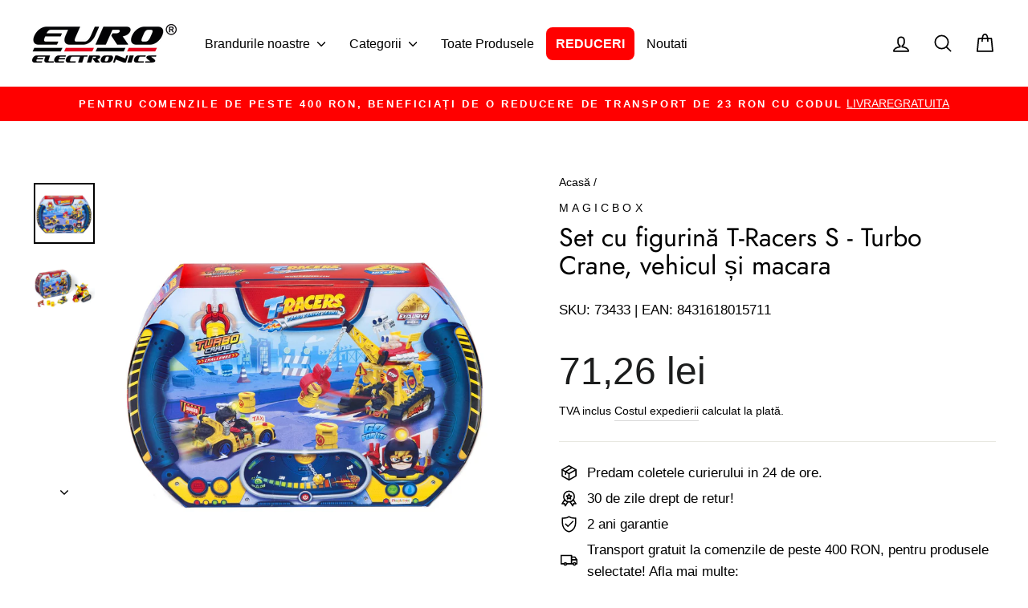

--- FILE ---
content_type: text/html; charset=utf-8
request_url: https://euroelectronics.ro/products/set-cu-figurina-t-racers-s-turbo-crane-vehicul-%C8%99i-macara
body_size: 39749
content:
<!doctype html>
<html class="no-js" lang="ro-RO" dir="ltr">
<head>

 
   
  
  <meta charset="utf-8">
  <meta http-equiv="X-UA-Compatible" content="IE=edge,chrome=1">
  <meta name="viewport" content="width=device-width,initial-scale=1">
  <meta name="theme-color" content="#ff0a0a">
  <link rel="canonical" href="https://euroelectronics.ro/products/set-cu-figurina-t-racers-s-turbo-crane-vehicul-%c8%99i-macara">
  <link rel="preconnect" href="https://cdn.shopify.com" crossorigin>
  <link rel="preconnect" href="https://fonts.shopifycdn.com" crossorigin>
  <link rel="dns-prefetch" href="https://productreviews.shopifycdn.com">
  <link rel="dns-prefetch" href="https://ajax.googleapis.com">
  <link rel="dns-prefetch" href="https://maps.googleapis.com">
  <link rel="dns-prefetch" href="https://maps.gstatic.com"><link rel="shortcut icon" href="//euroelectronics.ro/cdn/shop/files/favicon_b6baa888-71d2-4938-99a9-79af23e01415_32x32.png?v=1633372874" type="image/png" /><title>Set cu figurină T-Racers S - Turbo Crane, vehicul și macara
&ndash; Euroelectronics RO
</title>
<meta name="description" content="Set cu T-Racers S - Macara Turbo O nouă provocare pentru T-Racers în Turbo Crane Challenge! O macara uriașă a apărut în calea domnului Meaner. Va reuși acest șofer să treacă pe sub ea fără să se lovească de cârlig sau să lovească butoaiele și gardul? Dacă reușește... grozav! Dușmanul său va fi aruncat în aer, iar domnu"><meta property="og:site_name" content="Euroelectronics RO">
  <meta property="og:url" content="https://euroelectronics.ro/products/set-cu-figurina-t-racers-s-turbo-crane-vehicul-%c8%99i-macara">
  <meta property="og:title" content="Set cu figurină T-Racers S - Turbo Crane, vehicul și macara">
  <meta property="og:type" content="product">
  <meta property="og:description" content="Set cu T-Racers S - Macara Turbo O nouă provocare pentru T-Racers în Turbo Crane Challenge! O macara uriașă a apărut în calea domnului Meaner. Va reuși acest șofer să treacă pe sub ea fără să se lovească de cârlig sau să lovească butoaiele și gardul? Dacă reușește... grozav! Dușmanul său va fi aruncat în aer, iar domnu"><meta property="og:image" content="http://euroelectronics.ro/cdn/shop/products/73433.jpg?v=1740054917">
    <meta property="og:image:secure_url" content="https://euroelectronics.ro/cdn/shop/products/73433.jpg?v=1740054917">
    <meta property="og:image:width" content="1500">
    <meta property="og:image:height" content="1500"><meta name="twitter:site" content="@">
  <meta name="twitter:card" content="summary_large_image">
  <meta name="twitter:title" content="Set cu figurină T-Racers S - Turbo Crane, vehicul și macara">
  <meta name="twitter:description" content="Set cu T-Racers S - Macara Turbo O nouă provocare pentru T-Racers în Turbo Crane Challenge! O macara uriașă a apărut în calea domnului Meaner. Va reuși acest șofer să treacă pe sub ea fără să se lovească de cârlig sau să lovească butoaiele și gardul? Dacă reușește... grozav! Dușmanul său va fi aruncat în aer, iar domnu">
<style data-shopify>@font-face {
  font-family: Jost;
  font-weight: 400;
  font-style: normal;
  font-display: swap;
  src: url("//euroelectronics.ro/cdn/fonts/jost/jost_n4.d47a1b6347ce4a4c9f437608011273009d91f2b7.woff2") format("woff2"),
       url("//euroelectronics.ro/cdn/fonts/jost/jost_n4.791c46290e672b3f85c3d1c651ef2efa3819eadd.woff") format("woff");
}

  

  
  
  
</style><link href="//euroelectronics.ro/cdn/shop/t/11/assets/theme.css?v=53012550644061863071765193242" rel="stylesheet" type="text/css" media="all" />
<style data-shopify>:root {
    --typeHeaderPrimary: Jost;
    --typeHeaderFallback: sans-serif;
    --typeHeaderSize: 38px;
    --typeHeaderWeight: 400;
    --typeHeaderLineHeight: 1.1;
    --typeHeaderSpacing: 0.0em;

    --typeBasePrimary:"system_ui";
    --typeBaseFallback:-apple-system, 'Segoe UI', Roboto, 'Helvetica Neue', 'Noto Sans', 'Liberation Sans', Arial, sans-serif, 'Apple Color Emoji', 'Segoe UI Emoji', 'Segoe UI Symbol', 'Noto Color Emoji';
    --typeBaseSize: 17px;
    --typeBaseWeight: 400;
    --typeBaseSpacing: 0.0em;
    --typeBaseLineHeight: 1.6;
    --typeBaselineHeightMinus01: 1.5;

    --typeCollectionTitle: 20px;

    --iconWeight: 4px;
    --iconLinecaps: round;

    
        --buttonRadius: 50px;
    

    --colorGridOverlayOpacity: 0.06;
    }

    .placeholder-content {
    background-image: linear-gradient(100deg, #ffffff 40%, #f7f7f7 63%, #ffffff 79%);
    }</style><script>
    document.documentElement.className = document.documentElement.className.replace('no-js', 'js');

    window.theme = window.theme || {};
    theme.routes = {
      home: "/",
      cart: "/cart.js",
      cartPage: "/cart",
      cartAdd: "/cart/add.js",
      cartChange: "/cart/change.js",
      search: "/search",
      predictiveSearch: "/search/suggest"
    };
    theme.strings = {
      soldOut: "Vândut ",
      unavailable: "Indisponibil ",
      inStockLabel: "Stoc",
      oneStockLabel: "Stoc redus - [count] element rămas",
      otherStockLabel: "Stoc redus - [count] articole rămase",
      willNotShipUntil: "Nu se va expedia până la [date] ",
      willBeInStockAfter: "Va fi în stoc după [date] ",
      waitingForStock: "Inventar in efectuare ",
      savePrice: "Salvați [saved_amount] ",
      cartEmpty: "Coșul dvs. este gol în prezent.",
      cartTermsConfirmation: "Trebuie să fiți de acord cu termenii și condițiile de vânzare pentru a face check-out",
      searchCollections: "Colecții: ",
      searchPages: "Pagini: ",
      searchArticles: "Articole: ",
      productFrom: "",
      maxQuantity: "Nu poti decat sa ai [quantity] de [title] în căruciorul tău."
    };
    theme.settings = {
      cartType: "page",
      isCustomerTemplate: false,
      moneyFormat: "{{amount_with_comma_separator}} lei",
      saveType: "percent",
      productImageSize: "natural",
      productImageCover: false,
      predictiveSearch: true,
      predictiveSearchType: null,
      predictiveSearchVendor: true,
      predictiveSearchPrice: true,
      quickView: true,
      themeName: 'Impulse',
      themeVersion: "7.5.1"
    };
  </script>

  <script>window.performance && window.performance.mark && window.performance.mark('shopify.content_for_header.start');</script><meta name="facebook-domain-verification" content="xvvwvtoikwhm9gflwnqhoqv7njpn9g">
<meta id="shopify-digital-wallet" name="shopify-digital-wallet" content="/60153037057/digital_wallets/dialog">
<link rel="alternate" type="application/json+oembed" href="https://euroelectronics.ro/products/set-cu-figurina-t-racers-s-turbo-crane-vehicul-%c8%99i-macara.oembed">
<script async="async" src="/checkouts/internal/preloads.js?locale=ro-RO"></script>
<script id="shopify-features" type="application/json">{"accessToken":"874adced180d72fe94f2e72819ca3799","betas":["rich-media-storefront-analytics"],"domain":"euroelectronics.ro","predictiveSearch":true,"shopId":60153037057,"locale":"ro"}</script>
<script>var Shopify = Shopify || {};
Shopify.shop = "euroelectronics-ro.myshopify.com";
Shopify.locale = "ro-RO";
Shopify.currency = {"active":"RON","rate":"1.0"};
Shopify.country = "RO";
Shopify.theme = {"name":"Impulse","id":170822041942,"schema_name":"Impulse","schema_version":"7.5.1","theme_store_id":857,"role":"main"};
Shopify.theme.handle = "null";
Shopify.theme.style = {"id":null,"handle":null};
Shopify.cdnHost = "euroelectronics.ro/cdn";
Shopify.routes = Shopify.routes || {};
Shopify.routes.root = "/";</script>
<script type="module">!function(o){(o.Shopify=o.Shopify||{}).modules=!0}(window);</script>
<script>!function(o){function n(){var o=[];function n(){o.push(Array.prototype.slice.apply(arguments))}return n.q=o,n}var t=o.Shopify=o.Shopify||{};t.loadFeatures=n(),t.autoloadFeatures=n()}(window);</script>
<script id="shop-js-analytics" type="application/json">{"pageType":"product"}</script>
<script defer="defer" async type="module" src="//euroelectronics.ro/cdn/shopifycloud/shop-js/modules/v2/client.init-shop-cart-sync_ItZyvzE2.ro-RO.esm.js"></script>
<script defer="defer" async type="module" src="//euroelectronics.ro/cdn/shopifycloud/shop-js/modules/v2/chunk.common_Bs0dmIPn.esm.js"></script>
<script type="module">
  await import("//euroelectronics.ro/cdn/shopifycloud/shop-js/modules/v2/client.init-shop-cart-sync_ItZyvzE2.ro-RO.esm.js");
await import("//euroelectronics.ro/cdn/shopifycloud/shop-js/modules/v2/chunk.common_Bs0dmIPn.esm.js");

  window.Shopify.SignInWithShop?.initShopCartSync?.({"fedCMEnabled":true,"windoidEnabled":true});

</script>
<script>(function() {
  var isLoaded = false;
  function asyncLoad() {
    if (isLoaded) return;
    isLoaded = true;
    var urls = ["https:\/\/cdn.hextom.com\/js\/ultimatesalesboost.js?shop=euroelectronics-ro.myshopify.com","https:\/\/meggnotec.ams3.digitaloceanspaces.com\/sfy\/assets\/rFtIJnmaurdcEaj\/js\/widget.js?shop=euroelectronics-ro.myshopify.com"];
    for (var i = 0; i < urls.length; i++) {
      var s = document.createElement('script');
      s.type = 'text/javascript';
      s.async = true;
      s.src = urls[i];
      var x = document.getElementsByTagName('script')[0];
      x.parentNode.insertBefore(s, x);
    }
  };
  if(window.attachEvent) {
    window.attachEvent('onload', asyncLoad);
  } else {
    window.addEventListener('load', asyncLoad, false);
  }
})();</script>
<script id="__st">var __st={"a":60153037057,"offset":3600,"reqid":"eaedc6c8-c703-48a8-8871-b0bcc7a85cb6-1768557700","pageurl":"euroelectronics.ro\/products\/set-cu-figurina-t-racers-s-turbo-crane-vehicul-%C8%99i-macara","u":"1e3eb3005c8f","p":"product","rtyp":"product","rid":7448236622081};</script>
<script>window.ShopifyPaypalV4VisibilityTracking = true;</script>
<script id="captcha-bootstrap">!function(){'use strict';const t='contact',e='account',n='new_comment',o=[[t,t],['blogs',n],['comments',n],[t,'customer']],c=[[e,'customer_login'],[e,'guest_login'],[e,'recover_customer_password'],[e,'create_customer']],r=t=>t.map((([t,e])=>`form[action*='/${t}']:not([data-nocaptcha='true']) input[name='form_type'][value='${e}']`)).join(','),a=t=>()=>t?[...document.querySelectorAll(t)].map((t=>t.form)):[];function s(){const t=[...o],e=r(t);return a(e)}const i='password',u='form_key',d=['recaptcha-v3-token','g-recaptcha-response','h-captcha-response',i],f=()=>{try{return window.sessionStorage}catch{return}},m='__shopify_v',_=t=>t.elements[u];function p(t,e,n=!1){try{const o=window.sessionStorage,c=JSON.parse(o.getItem(e)),{data:r}=function(t){const{data:e,action:n}=t;return t[m]||n?{data:e,action:n}:{data:t,action:n}}(c);for(const[e,n]of Object.entries(r))t.elements[e]&&(t.elements[e].value=n);n&&o.removeItem(e)}catch(o){console.error('form repopulation failed',{error:o})}}const l='form_type',E='cptcha';function T(t){t.dataset[E]=!0}const w=window,h=w.document,L='Shopify',v='ce_forms',y='captcha';let A=!1;((t,e)=>{const n=(g='f06e6c50-85a8-45c8-87d0-21a2b65856fe',I='https://cdn.shopify.com/shopifycloud/storefront-forms-hcaptcha/ce_storefront_forms_captcha_hcaptcha.v1.5.2.iife.js',D={infoText:'Protejat prin hCaptcha',privacyText:'Confidențialitate',termsText:'Condiții'},(t,e,n)=>{const o=w[L][v],c=o.bindForm;if(c)return c(t,g,e,D).then(n);var r;o.q.push([[t,g,e,D],n]),r=I,A||(h.body.append(Object.assign(h.createElement('script'),{id:'captcha-provider',async:!0,src:r})),A=!0)});var g,I,D;w[L]=w[L]||{},w[L][v]=w[L][v]||{},w[L][v].q=[],w[L][y]=w[L][y]||{},w[L][y].protect=function(t,e){n(t,void 0,e),T(t)},Object.freeze(w[L][y]),function(t,e,n,w,h,L){const[v,y,A,g]=function(t,e,n){const i=e?o:[],u=t?c:[],d=[...i,...u],f=r(d),m=r(i),_=r(d.filter((([t,e])=>n.includes(e))));return[a(f),a(m),a(_),s()]}(w,h,L),I=t=>{const e=t.target;return e instanceof HTMLFormElement?e:e&&e.form},D=t=>v().includes(t);t.addEventListener('submit',(t=>{const e=I(t);if(!e)return;const n=D(e)&&!e.dataset.hcaptchaBound&&!e.dataset.recaptchaBound,o=_(e),c=g().includes(e)&&(!o||!o.value);(n||c)&&t.preventDefault(),c&&!n&&(function(t){try{if(!f())return;!function(t){const e=f();if(!e)return;const n=_(t);if(!n)return;const o=n.value;o&&e.removeItem(o)}(t);const e=Array.from(Array(32),(()=>Math.random().toString(36)[2])).join('');!function(t,e){_(t)||t.append(Object.assign(document.createElement('input'),{type:'hidden',name:u})),t.elements[u].value=e}(t,e),function(t,e){const n=f();if(!n)return;const o=[...t.querySelectorAll(`input[type='${i}']`)].map((({name:t})=>t)),c=[...d,...o],r={};for(const[a,s]of new FormData(t).entries())c.includes(a)||(r[a]=s);n.setItem(e,JSON.stringify({[m]:1,action:t.action,data:r}))}(t,e)}catch(e){console.error('failed to persist form',e)}}(e),e.submit())}));const S=(t,e)=>{t&&!t.dataset[E]&&(n(t,e.some((e=>e===t))),T(t))};for(const o of['focusin','change'])t.addEventListener(o,(t=>{const e=I(t);D(e)&&S(e,y())}));const B=e.get('form_key'),M=e.get(l),P=B&&M;t.addEventListener('DOMContentLoaded',(()=>{const t=y();if(P)for(const e of t)e.elements[l].value===M&&p(e,B);[...new Set([...A(),...v().filter((t=>'true'===t.dataset.shopifyCaptcha))])].forEach((e=>S(e,t)))}))}(h,new URLSearchParams(w.location.search),n,t,e,['guest_login'])})(!1,!0)}();</script>
<script integrity="sha256-4kQ18oKyAcykRKYeNunJcIwy7WH5gtpwJnB7kiuLZ1E=" data-source-attribution="shopify.loadfeatures" defer="defer" src="//euroelectronics.ro/cdn/shopifycloud/storefront/assets/storefront/load_feature-a0a9edcb.js" crossorigin="anonymous"></script>
<script data-source-attribution="shopify.dynamic_checkout.dynamic.init">var Shopify=Shopify||{};Shopify.PaymentButton=Shopify.PaymentButton||{isStorefrontPortableWallets:!0,init:function(){window.Shopify.PaymentButton.init=function(){};var t=document.createElement("script");t.src="https://euroelectronics.ro/cdn/shopifycloud/portable-wallets/latest/portable-wallets.ro.js",t.type="module",document.head.appendChild(t)}};
</script>
<script data-source-attribution="shopify.dynamic_checkout.buyer_consent">
  function portableWalletsHideBuyerConsent(e){var t=document.getElementById("shopify-buyer-consent"),n=document.getElementById("shopify-subscription-policy-button");t&&n&&(t.classList.add("hidden"),t.setAttribute("aria-hidden","true"),n.removeEventListener("click",e))}function portableWalletsShowBuyerConsent(e){var t=document.getElementById("shopify-buyer-consent"),n=document.getElementById("shopify-subscription-policy-button");t&&n&&(t.classList.remove("hidden"),t.removeAttribute("aria-hidden"),n.addEventListener("click",e))}window.Shopify?.PaymentButton&&(window.Shopify.PaymentButton.hideBuyerConsent=portableWalletsHideBuyerConsent,window.Shopify.PaymentButton.showBuyerConsent=portableWalletsShowBuyerConsent);
</script>
<script data-source-attribution="shopify.dynamic_checkout.cart.bootstrap">document.addEventListener("DOMContentLoaded",(function(){function t(){return document.querySelector("shopify-accelerated-checkout-cart, shopify-accelerated-checkout")}if(t())Shopify.PaymentButton.init();else{new MutationObserver((function(e,n){t()&&(Shopify.PaymentButton.init(),n.disconnect())})).observe(document.body,{childList:!0,subtree:!0})}}));
</script>
<link id="shopify-accelerated-checkout-styles" rel="stylesheet" media="screen" href="https://euroelectronics.ro/cdn/shopifycloud/portable-wallets/latest/accelerated-checkout-backwards-compat.css" crossorigin="anonymous">
<style id="shopify-accelerated-checkout-cart">
        #shopify-buyer-consent {
  margin-top: 1em;
  display: inline-block;
  width: 100%;
}

#shopify-buyer-consent.hidden {
  display: none;
}

#shopify-subscription-policy-button {
  background: none;
  border: none;
  padding: 0;
  text-decoration: underline;
  font-size: inherit;
  cursor: pointer;
}

#shopify-subscription-policy-button::before {
  box-shadow: none;
}

      </style>

<script>window.performance && window.performance.mark && window.performance.mark('shopify.content_for_header.end');</script>

  <script src="//euroelectronics.ro/cdn/shop/t/11/assets/vendor-scripts-v11.js" defer="defer"></script>
<script>
       (function(w,d,u){
               var s=d.createElement('script');s.async=true;s.src=u+'?'+(Date.now()/60000|0);
               var h=d.getElementsByTagName('script')[0];h.parentNode.insertBefore(s,h);
       })(window,document,'https://cdn.bitrix24.pl/b12278977/crm/site_button/loader_27_spqb7s.js');
</script><script src="//euroelectronics.ro/cdn/shop/t/11/assets/theme.js?v=136904160527539270741724417497" defer="defer"></script>
<!-- BEGIN app block: shopify://apps/pandectes-gdpr/blocks/banner/58c0baa2-6cc1-480c-9ea6-38d6d559556a -->
  
    
      <!-- TCF is active, scripts are loaded above -->
      
        <script>
          if (!window.PandectesRulesSettings) {
            window.PandectesRulesSettings = {"store":{"id":60153037057,"adminMode":false,"headless":false,"storefrontRootDomain":"","checkoutRootDomain":"","storefrontAccessToken":""},"banner":{"revokableTrigger":false,"cookiesBlockedByDefault":"7","hybridStrict":false,"isActive":true},"geolocation":{"auOnly":false,"brOnly":false,"caOnly":false,"chOnly":false,"euOnly":false,"jpOnly":false,"nzOnly":false,"thOnly":false,"zaOnly":false,"canadaOnly":false,"globalVisibility":true},"blocker":{"isActive":false,"googleConsentMode":{"isActive":true,"id":"","analyticsId":"","adwordsId":"","adStorageCategory":4,"analyticsStorageCategory":2,"functionalityStorageCategory":1,"personalizationStorageCategory":1,"securityStorageCategory":0,"customEvent":false,"redactData":false,"urlPassthrough":false,"dataLayerProperty":"dataLayer","waitForUpdate":500,"useNativeChannel":false,"debugMode":false},"facebookPixel":{"isActive":false,"id":"","ldu":false},"microsoft":{"isActive":false,"uetTags":""},"clarity":{"isActive":false,"id":""},"rakuten":{"isActive":false,"cmp":false,"ccpa":false},"gpcIsActive":true,"klaviyoIsActive":false,"defaultBlocked":7,"patterns":{"whiteList":[],"blackList":{"1":[],"2":[],"4":[],"8":[]},"iframesWhiteList":[],"iframesBlackList":{"1":[],"2":[],"4":[],"8":[]},"beaconsWhiteList":[],"beaconsBlackList":{"1":[],"2":[],"4":[],"8":[]}}}};
            const rulesScript = document.createElement('script');
            window.PandectesRulesSettings.auto = true;
            rulesScript.src = "https://cdn.shopify.com/extensions/019bc578-8844-7f41-aa1a-a2f688231312/gdpr-220/assets/pandectes-rules.js";
            const firstChild = document.head.firstChild;
            document.head.insertBefore(rulesScript, firstChild);
          }
        </script>
      
      <script>
        
          window.PandectesSettings = {"store":{"id":60153037057,"plan":"plus","theme":"Impulse","primaryLocale":"ro","adminMode":false,"headless":false,"storefrontRootDomain":"","checkoutRootDomain":"","storefrontAccessToken":""},"tsPublished":1753880687,"declaration":{"declDays":"","declName":"","declPath":"","declType":"","isActive":false,"showType":true,"declHours":"","declYears":"","declDomain":"","declMonths":"","declMinutes":"","declPurpose":"","declSeconds":"","declSession":"","showPurpose":false,"declProvider":"","showProvider":true,"declIntroText":"","declRetention":"","declFirstParty":"","declThirdParty":"","showDateGenerated":true},"language":{"unpublished":[],"languageMode":"Single","fallbackLanguage":"ro","languageDetection":"locale","languagesSupported":[]},"texts":{"managed":{"headerText":{"ro":"Vă respectăm confidențialitatea"},"consentText":{"ro":"Acest site folosește tehnologii de urmărire a site-urilor web terță parte pentru a furniza și a îmbunătăți continuu serviciile noastre și pentru a afișa reclame în funcție de interesele utilizatorilor. \nSunt de acord și îmi pot revoca sau modifica acordul în orice moment, cu efect viitor."},"linkText":{"ro":"Află mai multe"},"imprintText":{"ro":"Imprima"},"googleLinkText":{"ro":"Termenii de confidențialitate Google"},"allowButtonText":{"ro":"Accept"},"denyButtonText":{"ro":"Declin"},"dismissButtonText":{"ro":"Bine"},"leaveSiteButtonText":{"ro":"Părăsiți acest site"},"preferencesButtonText":{"ro":"Preferințe"},"cookiePolicyText":{"ro":"Politica privind cookie-urile"},"preferencesPopupTitleText":{"ro":"Gestionați preferințele de consimțământ"},"preferencesPopupIntroText":{"ro":"Folosim cookie-uri pentru a optimiza funcționalitatea site-ului web, a analiza performanța și a vă oferi experiență personalizată. Unele cookie-uri sunt esențiale pentru ca site-ul web să funcționeze și să funcționeze corect. Aceste cookie-uri nu pot fi dezactivate. În această fereastră puteți gestiona preferința dvs. pentru cookie-uri."},"preferencesPopupSaveButtonText":{"ro":"Salvați preferințele"},"preferencesPopupCloseButtonText":{"ro":"Închide"},"preferencesPopupAcceptAllButtonText":{"ro":"Accepta toate"},"preferencesPopupRejectAllButtonText":{"ro":"Respingeți toate"},"cookiesDetailsText":{"ro":"Detalii despre cookie-uri"},"preferencesPopupAlwaysAllowedText":{"ro":"Mereu permis"},"accessSectionParagraphText":{"ro":"Aveți dreptul de a vă putea accesa datele în orice moment."},"accessSectionTitleText":{"ro":"Portabilitatea datelor"},"accessSectionAccountInfoActionText":{"ro":"Date personale"},"accessSectionDownloadReportActionText":{"ro":"Descarca toate"},"accessSectionGDPRRequestsActionText":{"ro":"Solicitări ale persoanei vizate"},"accessSectionOrdersRecordsActionText":{"ro":"Comenzi"},"rectificationSectionParagraphText":{"ro":"Aveți dreptul de a solicita actualizarea datelor dvs. ori de câte ori credeți că este adecvat."},"rectificationSectionTitleText":{"ro":"Rectificarea datelor"},"rectificationCommentPlaceholder":{"ro":"Descrieți ce doriți să fiți actualizat"},"rectificationCommentValidationError":{"ro":"Comentariul este obligatoriu"},"rectificationSectionEditAccountActionText":{"ro":"Solicitați o actualizare"},"erasureSectionTitleText":{"ro":"Dreptul de a fi uitat"},"erasureSectionParagraphText":{"ro":"Aveți dreptul să solicitați ștergerea tuturor datelor dvs. După aceea, nu veți mai putea accesa contul dvs."},"erasureSectionRequestDeletionActionText":{"ro":"Solicitați ștergerea datelor cu caracter personal"},"consentDate":{"ro":"Data consimțământului"},"consentId":{"ro":"ID de consimțământ"},"consentSectionChangeConsentActionText":{"ro":"Schimbați preferința de consimțământ"},"consentSectionConsentedText":{"ro":"Ați fost de acord cu politica de cookie-uri a acestui site web pe"},"consentSectionNoConsentText":{"ro":"Nu ați consimțit politica de cookie-uri a acestui site web."},"consentSectionTitleText":{"ro":"Consimțământul dumneavoastră pentru cookie-uri"},"consentStatus":{"ro":"Preferință de consimțământ"},"confirmationFailureMessage":{"ro":"Solicitarea dvs. nu a fost confirmată. Încercați din nou și dacă problema persistă, contactați proprietarul magazinului pentru asistență"},"confirmationFailureTitle":{"ro":"A apărut o problemă"},"confirmationSuccessMessage":{"ro":"Vom reveni în curând la cererea dvs."},"confirmationSuccessTitle":{"ro":"Solicitarea dvs. este confirmată"},"guestsSupportEmailFailureMessage":{"ro":"Solicitarea dvs. nu a fost trimisă. Încercați din nou și dacă problema persistă, contactați proprietarul magazinului pentru asistență."},"guestsSupportEmailFailureTitle":{"ro":"A apărut o problemă"},"guestsSupportEmailPlaceholder":{"ro":"Adresa de e-mail"},"guestsSupportEmailSuccessMessage":{"ro":"Dacă sunteți înregistrat ca client al acestui magazin, în curând veți primi un e-mail cu instrucțiuni despre cum să procedați."},"guestsSupportEmailSuccessTitle":{"ro":"Vă mulțumim pentru cererea dvs"},"guestsSupportEmailValidationError":{"ro":"E-mailul nu este valid"},"guestsSupportInfoText":{"ro":"Vă rugăm să vă conectați cu contul dvs. de client pentru a continua."},"submitButton":{"ro":"Trimite"},"submittingButton":{"ro":"Se trimite ..."},"cancelButton":{"ro":"Anulare"},"declIntroText":{"ro":"Folosim cookie-uri pentru a optimiza funcționalitatea site-ului web, pentru a analiza performanța și pentru a vă oferi o experiență personalizată. Unele cookie-uri sunt esențiale pentru ca site-ul să funcționeze și să funcționeze corect. Aceste cookie-uri nu pot fi dezactivate. În această fereastră vă puteți gestiona preferințele de cookie-uri."},"declName":{"ro":"Nume"},"declPurpose":{"ro":"Scop"},"declType":{"ro":"Tip"},"declRetention":{"ro":"Retenţie"},"declProvider":{"ro":"Furnizor"},"declFirstParty":{"ro":"First-party"},"declThirdParty":{"ro":"Terț"},"declSeconds":{"ro":"secunde"},"declMinutes":{"ro":"minute"},"declHours":{"ro":"ore"},"declDays":{"ro":"zile"},"declMonths":{"ro":"luni"},"declYears":{"ro":"ani"},"declSession":{"ro":"Sesiune"},"declDomain":{"ro":"Domeniu"},"declPath":{"ro":"cale"}},"categories":{"strictlyNecessaryCookiesTitleText":{"ro":"Cookie-uri strict necesare"},"strictlyNecessaryCookiesDescriptionText":{"ro":"Aceste cookie-uri sunt esențiale pentru a vă permite să vă deplasați pe site-ul web și să utilizați caracteristicile acestuia, cum ar fi accesarea zonelor securizate ale site-ului web. Site-ul web nu poate funcționa corect fără aceste cookie-uri."},"functionalityCookiesTitleText":{"ro":"Cookie-uri funcționale"},"functionalityCookiesDescriptionText":{"ro":"Aceste cookie-uri permit site-ului să ofere funcționalități și personalizare îmbunătățite. Acestea pot fi setate de noi sau de furnizori terți ale căror servicii le-am adăugat pe paginile noastre. Dacă nu permiteți aceste cookie-uri, este posibil ca unele sau toate aceste servicii să nu funcționeze corect."},"performanceCookiesTitleText":{"ro":"Cookie-uri de performanță"},"performanceCookiesDescriptionText":{"ro":"Aceste cookie-uri ne permit să monitorizăm și să îmbunătățim performanța site-ului nostru web. De exemplu, acestea ne permit să numărăm vizitele, să identificăm sursele de trafic și să vedem ce părți ale site-ului sunt cele mai populare."},"targetingCookiesTitleText":{"ro":"Cookie-uri de direcționare"},"targetingCookiesDescriptionText":{"ro":"Aceste cookie-uri pot fi setate prin intermediul site-ului nostru de către partenerii noștri publicitari. Acestea pot fi utilizate de acele companii pentru a-ți construi un profil al intereselor și pentru a-ți arăta reclame relevante pe alte site-uri. Nu stochează în mod direct informații personale, ci se bazează pe identificarea unică a browserului și a dispozitivului dvs. de internet. Dacă nu permiteți aceste cookie-uri, veți experimenta publicitate mai puțin direcționată."},"unclassifiedCookiesTitleText":{"ro":"Cookie-uri neclasificate"},"unclassifiedCookiesDescriptionText":{"ro":"Cookie-urile neclasificate sunt cookie-uri pe care suntem în curs de clasificare, împreună cu furnizorii de cookie-uri individuale."}},"auto":{}},"library":{"previewMode":false,"fadeInTimeout":0,"defaultBlocked":7,"showLink":true,"showImprintLink":false,"showGoogleLink":true,"enabled":true,"cookie":{"expiryDays":365,"secure":true,"domain":""},"dismissOnScroll":false,"dismissOnWindowClick":false,"dismissOnTimeout":false,"palette":{"popup":{"background":"#FFFFFF","backgroundForCalculations":{"a":1,"b":255,"g":255,"r":255},"text":"#000000"},"button":{"background":"#162CAF","backgroundForCalculations":{"a":1,"b":175,"g":44,"r":22},"text":"#FFFFFF","textForCalculation":{"a":1,"b":255,"g":255,"r":255},"border":"transparent"}},"content":{"href":"/policies/privacy-policy","imprintHref":"","close":"&#10005;","target":"","logo":"<img class=\"cc-banner-logo\" style=\"max-height: 60px;\" src=\"https://euroelectronics-ro.myshopify.com/cdn/shop/files/pandectes-banner-logo.png\" alt=\"Cookie banner\" />"},"window":"<div role=\"dialog\" aria-labelledby=\"cookieconsent:head\" aria-describedby=\"cookieconsent:desc\" id=\"pandectes-banner\" class=\"cc-window-wrapper cc-popup-wrapper\"><div class=\"pd-cookie-banner-window cc-window {{classes}}\"><!--googleoff: all-->{{children}}<!--googleon: all--></div></div>","compliance":{"custom":"<div class=\"cc-compliance cc-highlight\">{{preferences}}{{allow}}</div>"},"type":"custom","layouts":{"basic":"{{logo}}{{header}}{{messagelink}}{{compliance}}"},"position":"popup","theme":"classic","revokable":false,"animateRevokable":false,"revokableReset":true,"revokableLogoUrl":"","revokablePlacement":"bottom-left","revokableMarginHorizontal":15,"revokableMarginVertical":15,"static":false,"autoAttach":true,"hasTransition":false,"blacklistPage":[""],"elements":{"close":"<button aria-label=\"\" type=\"button\" class=\"cc-close\">{{close}}</button>","dismiss":"<button type=\"button\" class=\"cc-btn cc-btn-decision cc-dismiss\">{{dismiss}}</button>","allow":"<button type=\"button\" class=\"cc-btn cc-btn-decision cc-allow\">{{allow}}</button>","deny":"<button type=\"button\" class=\"cc-btn cc-btn-decision cc-deny\">{{deny}}</button>","preferences":"<button type=\"button\" class=\"cc-btn cc-settings\" onclick=\"Pandectes.fn.openPreferences()\">{{preferences}}</button>"}},"geolocation":{"auOnly":false,"brOnly":false,"caOnly":false,"chOnly":false,"euOnly":false,"jpOnly":false,"nzOnly":false,"thOnly":false,"zaOnly":false,"canadaOnly":false,"globalVisibility":true},"dsr":{"guestsSupport":false,"accessSectionDownloadReportAuto":false},"banner":{"resetTs":1745132076,"extraCss":"        .cc-banner-logo {max-width: 60em!important;}    @media(min-width: 768px) {.cc-window.cc-floating{max-width: 60em!important;width: 60em!important;}}    .cc-message, .pd-cookie-banner-window .cc-header, .cc-logo {text-align: center}    .cc-window-wrapper{z-index: 2147483647;-webkit-transition: opacity 1s ease;  transition: opacity 1s ease;}    .cc-window{z-index: 2147483647;font-family: inherit;}    .pd-cookie-banner-window .cc-header{font-family: inherit;}    .pd-cp-ui{font-family: inherit; background-color: #FFFFFF;color:#000000;}    button.pd-cp-btn, a.pd-cp-btn{background-color:#162CAF;color:#FFFFFF!important;}    input + .pd-cp-preferences-slider{background-color: rgba(0, 0, 0, 0.3)}    .pd-cp-scrolling-section::-webkit-scrollbar{background-color: rgba(0, 0, 0, 0.3)}    input:checked + .pd-cp-preferences-slider{background-color: rgba(0, 0, 0, 1)}    .pd-cp-scrolling-section::-webkit-scrollbar-thumb {background-color: rgba(0, 0, 0, 1)}    .pd-cp-ui-close{color:#000000;}    .pd-cp-preferences-slider:before{background-color: #FFFFFF}    .pd-cp-title:before {border-color: #000000!important}    .pd-cp-preferences-slider{background-color:#000000}    .pd-cp-toggle{color:#000000!important}    @media(max-width:699px) {.pd-cp-ui-close-top svg {fill: #000000}}    .pd-cp-toggle:hover,.pd-cp-toggle:visited,.pd-cp-toggle:active{color:#000000!important}    .pd-cookie-banner-window {box-shadow: 0 0 18px rgb(0 0 0 / 20%);}  ","customJavascript":{"useButtons":true},"showPoweredBy":false,"logoHeight":60,"revokableTrigger":false,"hybridStrict":false,"cookiesBlockedByDefault":"7","isActive":true,"implicitSavePreferences":true,"cookieIcon":false,"blockBots":false,"showCookiesDetails":true,"hasTransition":false,"blockingPage":false,"showOnlyLandingPage":false,"leaveSiteUrl":"https://pandectes.io","linkRespectStoreLang":false},"cookies":{"0":[{"name":"secure_customer_sig","type":"http","domain":"euroelectronics.ro","path":"/","provider":"Shopify","firstParty":true,"retention":"1 year(s)","expires":1,"unit":"declYears","purpose":{"ro":"Folosit în legătură cu autentificarea clientului."}},{"name":"localization","type":"http","domain":"euroelectronics.ro","path":"/","provider":"Shopify","firstParty":true,"retention":"1 year(s)","expires":1,"unit":"declYears","purpose":{"ro":"Localizarea magazinului Shopify"}},{"name":"_tracking_consent","type":"http","domain":".euroelectronics.ro","path":"/","provider":"Shopify","firstParty":true,"retention":"1 year(s)","expires":1,"unit":"declYears","purpose":{"ro":"Preferințe de urmărire."}},{"name":"keep_alive","type":"http","domain":"euroelectronics.ro","path":"/","provider":"Shopify","firstParty":true,"retention":"Session","expires":-56,"unit":"declYears","purpose":{"ro":"Folosit în legătură cu localizarea cumpărătorului."}}],"1":[],"2":[{"name":"usb_previous_pathname","type":"http","domain":"euroelectronics.ro","path":"/","provider":"Hextom","firstParty":true,"retention":"Session","expires":-56,"unit":"declYears","purpose":{"ro":"Folosit de Hextom pentru date statistice."}}],"4":[],"8":[{"name":"wpm-test-cookie","type":"http","domain":"euroelectronics.ro","path":"/","provider":"Unknown","firstParty":true,"retention":"Session","expires":1,"unit":"declSeconds","purpose":{"ro":""}},{"name":"wpm-test-cookie","type":"http","domain":"ro","path":"/","provider":"Unknown","firstParty":false,"retention":"Session","expires":1,"unit":"declSeconds","purpose":{"ro":""}}]},"blocker":{"isActive":false,"googleConsentMode":{"id":"","analyticsId":"","adwordsId":"","isActive":true,"adStorageCategory":4,"analyticsStorageCategory":2,"personalizationStorageCategory":1,"functionalityStorageCategory":1,"customEvent":false,"securityStorageCategory":0,"redactData":false,"urlPassthrough":false,"dataLayerProperty":"dataLayer","waitForUpdate":500,"useNativeChannel":false,"debugMode":false},"facebookPixel":{"id":"","isActive":false,"ldu":false},"microsoft":{"isActive":false,"uetTags":""},"rakuten":{"isActive":false,"cmp":false,"ccpa":false},"klaviyoIsActive":false,"gpcIsActive":true,"clarity":{"isActive":false,"id":""},"defaultBlocked":7,"patterns":{"whiteList":[],"blackList":{"1":[],"2":[],"4":[],"8":[]},"iframesWhiteList":[],"iframesBlackList":{"1":[],"2":[],"4":[],"8":[]},"beaconsWhiteList":[],"beaconsBlackList":{"1":[],"2":[],"4":[],"8":[]}}}};
        
        window.addEventListener('DOMContentLoaded', function(){
          const script = document.createElement('script');
          
            script.src = "https://cdn.shopify.com/extensions/019bc578-8844-7f41-aa1a-a2f688231312/gdpr-220/assets/pandectes-core.js";
          
          script.defer = true;
          document.body.appendChild(script);
        })
      </script>
    
  


<!-- END app block --><!-- BEGIN app block: shopify://apps/labeler/blocks/app-embed/38a5b8ec-f58a-4fa4-8faa-69ddd0f10a60 -->

<script>
  let aco_allProducts = new Map();
</script>
<script>
  const normalStyle = [
  "background: rgb(173, 216, 230)",
  "padding: 15px",
  "font-size: 1.5em",
  "font-family: 'Poppins', sans-serif",
  "color: black",
  "border-radius: 10px",
  ];
  const warningStyle = [
  "background: rgb(255, 165, 0)",
  "padding: 15px",
  "font-size: 1.5em",
  "font-family: 'Poppins', sans-serif",
  "color: black", 
  "border-radius: 10px",
  ];
  let content = "%cWelcome to labeler v3!🎉🎉";
  let version = "v3";

  if (version !== "v3") {
    content = "%cWarning! Update labeler to v3 ⚠️⚠️";
    console.log(content, warningStyle.join(";"));
  }
  else {
    console.log(content, normalStyle.join(";"));
  }
  try{
     
    
        aco_allProducts.set(`set-cu-figurina-t-racers-s-turbo-crane-vehicul-și-macara`,{
              availableForSale: false,
              collections: [{"id":665320423800,"handle":"cadouri","updated_at":"2026-01-16T10:25:49+01:00","published_at":"2024-12-05T10:40:09+01:00","sort_order":"best-selling","template_suffix":"","published_scope":"web","title":"Cadouri","body_html":""},{"id":389258576129,"handle":"copii","updated_at":"2026-01-16T09:25:54+01:00","published_at":"2022-05-10T15:11:54+02:00","sort_order":"best-selling","template_suffix":"","published_scope":"web","title":"Copii","body_html":""},{"id":612596973910,"handle":"jocuri-si-jucarii-pentru-copii-2023","updated_at":"2026-01-16T09:25:54+01:00","published_at":"2023-11-28T16:44:30+01:00","sort_order":"best-selling","template_suffix":"","published_scope":"web","title":"jocuri si jucarii pentru copii 2023","body_html":""},{"id":621584777558,"handle":"jucarii-2024","updated_at":"2026-01-16T10:25:29+01:00","published_at":"2024-04-18T06:53:08+02:00","sort_order":"best-selling","template_suffix":"","published_scope":"web","title":"Jucarii 2024","body_html":""},{"id":396647661825,"handle":"jucarii-de-craciun","updated_at":"2026-01-15T13:24:55+01:00","published_at":"2022-11-18T14:21:14+01:00","sort_order":"best-selling","template_suffix":"","published_scope":"web","title":"Jucarii de Craciun","body_html":""},{"id":665357713784,"handle":"noutati","title":"Noutati","updated_at":"2026-01-16T10:25:54+01:00","body_html":"","published_at":"2024-12-06T15:10:36+01:00","sort_order":"created-desc","template_suffix":"","disjunctive":true,"rules":[{"column":"variant_inventory","relation":"greater_than","condition":"1"},{"column":"variant_price","relation":"greater_than","condition":"1"},{"column":"variant_weight","relation":"less_than","condition":"50"}],"published_scope":"web"},{"id":667853947256,"handle":"test-kolekcja-ilosc-prod","title":"Test Kolekcja Ilosc prod","updated_at":"2026-01-16T10:25:54+01:00","body_html":"","published_at":"2025-08-26T14:23:21+02:00","sort_order":"best-selling","template_suffix":"","disjunctive":false,"rules":[{"column":"variant_price","relation":"greater_than","condition":"0"}],"published_scope":"web"},{"id":390029869313,"handle":"ziua-copilului","updated_at":"2026-01-16T07:24:55+01:00","published_at":"2022-05-27T15:20:05+02:00","sort_order":"best-selling","template_suffix":"","published_scope":"web","title":"Ziua Copilului","body_html":""},{"id":623488565590,"handle":"ziua-copilului-2024","updated_at":"2026-01-16T09:25:54+01:00","published_at":"2024-05-23T15:17:38+02:00","sort_order":"best-selling","template_suffix":"","published_scope":"web","title":"Ziua copilului 2024","body_html":""}],
              first_variant: null,
              price:`71,26`,
              compareAtPriceRange: {
                maxVariantPrice: {
                    amount: `0,00`,
                    currencyCode: `RON`
                },
                minVariantPrice: {
                    amount: `0,00`,
                    currencyCode: `RON`
                },
              },
              createdAt: `2021-11-13 20:37:50 +0100`,
              featuredImage: `products/73433.jpg`,
              handle: `set-cu-figurina-t-racers-s-turbo-crane-vehicul-și-macara`,
              id:"7448236622081",
              images: [
                
                {
                  id: "34587211137281",
                  url: `products/73433.jpg`,
                  altText: `Set cu figurină T-Racers S - Turbo Crane, vehicul și macara`,
                },
                
                {
                  id: "34587211170049",
                  url: `products/73433-1.jpg`,
                  altText: `Set cu figurină T-Racers S - Turbo Crane, vehicul și macara`,
                },
                
              ],
              priceRange: {
                maxVariantPrice: {
                  amount:`71,26`
                },
                minVariantPrice: {
                  amount:`71,26`
                },
              },
              productType: ``,
              publishedAt: `2023-11-29 07:52:22 +0100`,
              tags: ["Out of stock"],
              title: `Set cu figurină T-Racers S - Turbo Crane, vehicul și macara`,
              variants: [
                
                {
                availableForSale: false,
                compareAtPrice : {
                  amount:``
                },
                id: `gid://shopify/ProductVariant/42053333287169`,
                quantityAvailable:0,
                image : {
                  id: "null",
                  url: ``,
                  altText: ``,
                },
                price :{
                  amount: `71,26`,
                  currencyCode: `RON`
                  },
                title: `Default Title`,
                },
                
              ] ,
              vendor: `MagicBox`,
              type: ``,
            });
       
   
    
       }catch(err){
        console.log(err)
       }
       aco_allProducts.forEach((value,key) => {
        const data = aco_allProducts.get(key)
        data.totalInventory = data.variants.reduce((acc,curr) => {
          return acc + curr.quantityAvailable
        },0)
        data.variants.forEach((el,index)=>{
          if(!el.image.url){
            data.variants[index].image.url = data.images[0]?.url || ""
          }
        })
        aco_allProducts.set(key,data)
       });
</script>

  <script
    src="https://cdnjs.cloudflare.com/ajax/libs/axios/1.6.7/axios.min.js"
    integrity="sha512-NQfB/bDaB8kaSXF8E77JjhHG5PM6XVRxvHzkZiwl3ddWCEPBa23T76MuWSwAJdMGJnmQqM0VeY9kFszsrBEFrQ=="
    crossorigin="anonymous"
    referrerpolicy="no-referrer"
    defer
  ></script>
  <script>
    const betaStyle = [
    "background: rgb(144, 238, 144)",
    "padding: 5px",
    "font-size: 1em",
    "font-family: 'Poppins', sans-serif",
    "color: black",
    "border-radius: 10px",
    ];
    const isbeta = "false";
    const betaContent = "%cStable version"
    console.log(betaContent, betaStyle.join(";"));
    let labelerCdnData = {"version":"v3","status":true,"storeFrontApi":"ad90bf20c8bf642c5af22391e3274338","subscription":{},"badges":[{"id":"f21defc8-9e31-4c95-b5e4-930ad0593f7e","title":"2+1","imageUrl":"uploads/users/badge/euroelectronics-ro/1699610204440-Kopia---Kopia-Gold-Elegant-Fashion-Product-Badge-Logo-.png","svgUrl":null,"pngUrl":null,"webpUrl":null,"style":{"type":"percentage","angle":0,"width":67,"height":67,"margin":{"top":-14,"left":"inherit","right":0,"bottom":"inherit","objectPosition":"right top"},"opacity":1,"position":"RT","svgStyle":null,"alignment":null,"animation":{"name":"tada","duration":2,"iteration":"infinite"},"aspectRatio":true},"createdAt":"2023-11-10T10:07:19.000Z","isActivated":false,"rules":{"inStock":false,"lowStock":10,"selected":["specificProducts"],"scheduler":{"status":false,"endDate":"2024-08-30","endTime":"23:59","timezone":"(GMT-12:00) Etc/GMT+12","weekdays":{"friday":{"end":"23:59","start":"00:00","status":true},"monday":{"end":"23:59","start":"00:00","status":true},"sunday":{"end":"23:59","start":"00:00","status":true},"tuesday":{"end":"23:59","start":"00:00","status":true},"saturday":{"end":"23:59","start":"00:00","status":true},"thursday":{"end":"23:59","start":"00:00","status":true},"wednesday":{"end":"23:59","start":"00:00","status":true}},"startDate":"2024-06-30","startTime":"00:00"},"comingSoon":7,"outOfStock":false,"priceRange":{"max":2000,"min":0},"allProducts":false,"newArrivals":7,"productType":{"excludeTypes":[],"includeTypes":[]},"specificTags":{"excludeTags":[],"includeTags":["available-29-dec"]},"productVendor":{"excludeVendors":[],"includeVendors":[]},"publishedDate":{"to":"2024-06-30","from":"2024-06-23"},"specificProducts":["gid://shopify/Product/7447327539457","gid://shopify/Product/7448459739393","gid://shopify/Product/7652677222657","gid://shopify/Product/7755796906241","gid://shopify/Product/7448204902657","gid://shopify/Product/7448370512129","gid://shopify/Product/7483326431489","gid://shopify/Product/7448311595265","gid://shopify/Product/7694151745793","gid://shopify/Product/7508124074241","gid://shopify/Product/7448461443329","gid://shopify/Product/7447327080705","gid://shopify/Product/7454703190273","gid://shopify/Product/7556218945793","gid://shopify/Product/7448370479361","gid://shopify/Product/7546526662913","gid://shopify/Product/7447670980865","gid://shopify/Product/7448435851521","gid://shopify/Product/7446527443201","gid://shopify/Product/7447387275521"],"specificVariants":[],"countryRestriction":{"excludedCountry":[],"includedCountry":[]},"specificCollection":{"excludeCollections":[],"includeCollections":["gid://shopify/Collection/266367434841"]}},"svgToStoreFront":false,"premium":false,"selectedPages":["products","collections","search","home"],"dynamic":false,"options":{"timerOptions":{"dayLabel":"Days","minLabel":"Minutes","secLabel":"Seconds","hourLabel":"Hours","hideAfterTimeOut":false},"percentageInBetweenForSaleOn":{"max":100,"min":0,"status":false}},"shopId":"2ad4238d-6395-435c-b8d3-b098a171cfeb","categoryId":null,"collectionId":"af48c1ce-34d5-4bc1-a5fb-c0a0e856e509","Category":null}],"labels":[],"trustBadges":[],"announcements":[],"configuration":{"path":{},"style":{},"attributes":[],"themeOverWrite":[{"page":"product","child":"","parent":""},{"page":"collection","child":"","parent":""},{"page":"home","child":"","parent":""},{"page":"search","child":"","parent":""}],"modalConfiguration":{"isModalClosed":true}}}
  </script>
  <script
    src="https://cdn.shopify.com/extensions/019aa5a9-33de-7785-bd5d-f450f9f04838/4.1.1/assets/migrate.js"
    type="text/javascript"
    id="labeler_migrate"
    defer
  ></script>
  <script
    src="https://cdn.shopify.com/extensions/019aa5a9-33de-7785-bd5d-f450f9f04838/4.1.1/assets/fetchProduct.js"
    type="text/javascript"
    id="labeler_fetchProduct"
    defer
  ></script>
  <script
    src="https://cdn.shopify.com/extensions/019aa5a9-33de-7785-bd5d-f450f9f04838/4.1.1/assets/themejson.js"
    type="text/javascript"
    id="labeler_themejson"
    defer
  ></script>
  <script
    src="https://cdn.shopify.com/extensions/019aa5a9-33de-7785-bd5d-f450f9f04838/4.1.1/assets/product-label-js-v3.js"
    type="text/javascript"
    id="labeler_product-label-js-v3"
    defer
  ></script>
  <link rel="stylesheet" href="https://cdn.shopify.com/extensions/019aa5a9-33de-7785-bd5d-f450f9f04838/4.1.1/assets/style.css">
  <link rel="stylesheet" href="https://cdn.shopify.com/extensions/019aa5a9-33de-7785-bd5d-f450f9f04838/4.1.1/assets/animations.css">


<!-- END app block --><link href="https://monorail-edge.shopifysvc.com" rel="dns-prefetch">
<script>(function(){if ("sendBeacon" in navigator && "performance" in window) {try {var session_token_from_headers = performance.getEntriesByType('navigation')[0].serverTiming.find(x => x.name == '_s').description;} catch {var session_token_from_headers = undefined;}var session_cookie_matches = document.cookie.match(/_shopify_s=([^;]*)/);var session_token_from_cookie = session_cookie_matches && session_cookie_matches.length === 2 ? session_cookie_matches[1] : "";var session_token = session_token_from_headers || session_token_from_cookie || "";function handle_abandonment_event(e) {var entries = performance.getEntries().filter(function(entry) {return /monorail-edge.shopifysvc.com/.test(entry.name);});if (!window.abandonment_tracked && entries.length === 0) {window.abandonment_tracked = true;var currentMs = Date.now();var navigation_start = performance.timing.navigationStart;var payload = {shop_id: 60153037057,url: window.location.href,navigation_start,duration: currentMs - navigation_start,session_token,page_type: "product"};window.navigator.sendBeacon("https://monorail-edge.shopifysvc.com/v1/produce", JSON.stringify({schema_id: "online_store_buyer_site_abandonment/1.1",payload: payload,metadata: {event_created_at_ms: currentMs,event_sent_at_ms: currentMs}}));}}window.addEventListener('pagehide', handle_abandonment_event);}}());</script>
<script id="web-pixels-manager-setup">(function e(e,d,r,n,o){if(void 0===o&&(o={}),!Boolean(null===(a=null===(i=window.Shopify)||void 0===i?void 0:i.analytics)||void 0===a?void 0:a.replayQueue)){var i,a;window.Shopify=window.Shopify||{};var t=window.Shopify;t.analytics=t.analytics||{};var s=t.analytics;s.replayQueue=[],s.publish=function(e,d,r){return s.replayQueue.push([e,d,r]),!0};try{self.performance.mark("wpm:start")}catch(e){}var l=function(){var e={modern:/Edge?\/(1{2}[4-9]|1[2-9]\d|[2-9]\d{2}|\d{4,})\.\d+(\.\d+|)|Firefox\/(1{2}[4-9]|1[2-9]\d|[2-9]\d{2}|\d{4,})\.\d+(\.\d+|)|Chrom(ium|e)\/(9{2}|\d{3,})\.\d+(\.\d+|)|(Maci|X1{2}).+ Version\/(15\.\d+|(1[6-9]|[2-9]\d|\d{3,})\.\d+)([,.]\d+|)( \(\w+\)|)( Mobile\/\w+|) Safari\/|Chrome.+OPR\/(9{2}|\d{3,})\.\d+\.\d+|(CPU[ +]OS|iPhone[ +]OS|CPU[ +]iPhone|CPU IPhone OS|CPU iPad OS)[ +]+(15[._]\d+|(1[6-9]|[2-9]\d|\d{3,})[._]\d+)([._]\d+|)|Android:?[ /-](13[3-9]|1[4-9]\d|[2-9]\d{2}|\d{4,})(\.\d+|)(\.\d+|)|Android.+Firefox\/(13[5-9]|1[4-9]\d|[2-9]\d{2}|\d{4,})\.\d+(\.\d+|)|Android.+Chrom(ium|e)\/(13[3-9]|1[4-9]\d|[2-9]\d{2}|\d{4,})\.\d+(\.\d+|)|SamsungBrowser\/([2-9]\d|\d{3,})\.\d+/,legacy:/Edge?\/(1[6-9]|[2-9]\d|\d{3,})\.\d+(\.\d+|)|Firefox\/(5[4-9]|[6-9]\d|\d{3,})\.\d+(\.\d+|)|Chrom(ium|e)\/(5[1-9]|[6-9]\d|\d{3,})\.\d+(\.\d+|)([\d.]+$|.*Safari\/(?![\d.]+ Edge\/[\d.]+$))|(Maci|X1{2}).+ Version\/(10\.\d+|(1[1-9]|[2-9]\d|\d{3,})\.\d+)([,.]\d+|)( \(\w+\)|)( Mobile\/\w+|) Safari\/|Chrome.+OPR\/(3[89]|[4-9]\d|\d{3,})\.\d+\.\d+|(CPU[ +]OS|iPhone[ +]OS|CPU[ +]iPhone|CPU IPhone OS|CPU iPad OS)[ +]+(10[._]\d+|(1[1-9]|[2-9]\d|\d{3,})[._]\d+)([._]\d+|)|Android:?[ /-](13[3-9]|1[4-9]\d|[2-9]\d{2}|\d{4,})(\.\d+|)(\.\d+|)|Mobile Safari.+OPR\/([89]\d|\d{3,})\.\d+\.\d+|Android.+Firefox\/(13[5-9]|1[4-9]\d|[2-9]\d{2}|\d{4,})\.\d+(\.\d+|)|Android.+Chrom(ium|e)\/(13[3-9]|1[4-9]\d|[2-9]\d{2}|\d{4,})\.\d+(\.\d+|)|Android.+(UC? ?Browser|UCWEB|U3)[ /]?(15\.([5-9]|\d{2,})|(1[6-9]|[2-9]\d|\d{3,})\.\d+)\.\d+|SamsungBrowser\/(5\.\d+|([6-9]|\d{2,})\.\d+)|Android.+MQ{2}Browser\/(14(\.(9|\d{2,})|)|(1[5-9]|[2-9]\d|\d{3,})(\.\d+|))(\.\d+|)|K[Aa][Ii]OS\/(3\.\d+|([4-9]|\d{2,})\.\d+)(\.\d+|)/},d=e.modern,r=e.legacy,n=navigator.userAgent;return n.match(d)?"modern":n.match(r)?"legacy":"unknown"}(),u="modern"===l?"modern":"legacy",c=(null!=n?n:{modern:"",legacy:""})[u],f=function(e){return[e.baseUrl,"/wpm","/b",e.hashVersion,"modern"===e.buildTarget?"m":"l",".js"].join("")}({baseUrl:d,hashVersion:r,buildTarget:u}),m=function(e){var d=e.version,r=e.bundleTarget,n=e.surface,o=e.pageUrl,i=e.monorailEndpoint;return{emit:function(e){var a=e.status,t=e.errorMsg,s=(new Date).getTime(),l=JSON.stringify({metadata:{event_sent_at_ms:s},events:[{schema_id:"web_pixels_manager_load/3.1",payload:{version:d,bundle_target:r,page_url:o,status:a,surface:n,error_msg:t},metadata:{event_created_at_ms:s}}]});if(!i)return console&&console.warn&&console.warn("[Web Pixels Manager] No Monorail endpoint provided, skipping logging."),!1;try{return self.navigator.sendBeacon.bind(self.navigator)(i,l)}catch(e){}var u=new XMLHttpRequest;try{return u.open("POST",i,!0),u.setRequestHeader("Content-Type","text/plain"),u.send(l),!0}catch(e){return console&&console.warn&&console.warn("[Web Pixels Manager] Got an unhandled error while logging to Monorail."),!1}}}}({version:r,bundleTarget:l,surface:e.surface,pageUrl:self.location.href,monorailEndpoint:e.monorailEndpoint});try{o.browserTarget=l,function(e){var d=e.src,r=e.async,n=void 0===r||r,o=e.onload,i=e.onerror,a=e.sri,t=e.scriptDataAttributes,s=void 0===t?{}:t,l=document.createElement("script"),u=document.querySelector("head"),c=document.querySelector("body");if(l.async=n,l.src=d,a&&(l.integrity=a,l.crossOrigin="anonymous"),s)for(var f in s)if(Object.prototype.hasOwnProperty.call(s,f))try{l.dataset[f]=s[f]}catch(e){}if(o&&l.addEventListener("load",o),i&&l.addEventListener("error",i),u)u.appendChild(l);else{if(!c)throw new Error("Did not find a head or body element to append the script");c.appendChild(l)}}({src:f,async:!0,onload:function(){if(!function(){var e,d;return Boolean(null===(d=null===(e=window.Shopify)||void 0===e?void 0:e.analytics)||void 0===d?void 0:d.initialized)}()){var d=window.webPixelsManager.init(e)||void 0;if(d){var r=window.Shopify.analytics;r.replayQueue.forEach((function(e){var r=e[0],n=e[1],o=e[2];d.publishCustomEvent(r,n,o)})),r.replayQueue=[],r.publish=d.publishCustomEvent,r.visitor=d.visitor,r.initialized=!0}}},onerror:function(){return m.emit({status:"failed",errorMsg:"".concat(f," has failed to load")})},sri:function(e){var d=/^sha384-[A-Za-z0-9+/=]+$/;return"string"==typeof e&&d.test(e)}(c)?c:"",scriptDataAttributes:o}),m.emit({status:"loading"})}catch(e){m.emit({status:"failed",errorMsg:(null==e?void 0:e.message)||"Unknown error"})}}})({shopId: 60153037057,storefrontBaseUrl: "https://euroelectronics.ro",extensionsBaseUrl: "https://extensions.shopifycdn.com/cdn/shopifycloud/web-pixels-manager",monorailEndpoint: "https://monorail-edge.shopifysvc.com/unstable/produce_batch",surface: "storefront-renderer",enabledBetaFlags: ["2dca8a86"],webPixelsConfigList: [{"id":"1553662328","configuration":"{\"config\":\"{\\\"google_tag_ids\\\":[\\\"G-CJPT3WLYDY\\\",\\\"AW-528557677\\\"],\\\"gtag_events\\\":[{\\\"type\\\":\\\"search\\\",\\\"action_label\\\":[\\\"G-CJPT3WLYDY\\\",\\\"AW-528557677\\\/YwJBCIjKiLgaEO3MhPwB\\\"]},{\\\"type\\\":\\\"begin_checkout\\\",\\\"action_label\\\":[\\\"G-CJPT3WLYDY\\\",\\\"AW-528557677\\\/OLW4CLTAiLgaEO3MhPwB\\\"]},{\\\"type\\\":\\\"view_item\\\",\\\"action_label\\\":[\\\"G-CJPT3WLYDY\\\",\\\"AW-528557677\\\/1MJkCL3AiLgaEO3MhPwB\\\"]},{\\\"type\\\":\\\"purchase\\\",\\\"action_label\\\":[\\\"G-CJPT3WLYDY\\\",\\\"AW-528557677\\\/BIAGCLHAiLgaEO3MhPwB\\\"]},{\\\"type\\\":\\\"page_view\\\",\\\"action_label\\\":[\\\"G-CJPT3WLYDY\\\",\\\"AW-528557677\\\/32pLCLrAiLgaEO3MhPwB\\\"]},{\\\"type\\\":\\\"add_payment_info\\\",\\\"action_label\\\":[\\\"G-CJPT3WLYDY\\\",\\\"AW-528557677\\\/cPZsCIvKiLgaEO3MhPwB\\\"]},{\\\"type\\\":\\\"add_to_cart\\\",\\\"action_label\\\":[\\\"G-CJPT3WLYDY\\\",\\\"AW-528557677\\\/kxWFCLfAiLgaEO3MhPwB\\\"]}],\\\"enable_monitoring_mode\\\":false}\"}","eventPayloadVersion":"v1","runtimeContext":"OPEN","scriptVersion":"b2a88bafab3e21179ed38636efcd8a93","type":"APP","apiClientId":1780363,"privacyPurposes":[],"dataSharingAdjustments":{"protectedCustomerApprovalScopes":["read_customer_address","read_customer_email","read_customer_name","read_customer_personal_data","read_customer_phone"]}},{"id":"345342294","configuration":"{\"pixel_id\":\"3323508797899637\",\"pixel_type\":\"facebook_pixel\",\"metaapp_system_user_token\":\"-\"}","eventPayloadVersion":"v1","runtimeContext":"OPEN","scriptVersion":"ca16bc87fe92b6042fbaa3acc2fbdaa6","type":"APP","apiClientId":2329312,"privacyPurposes":["ANALYTICS","MARKETING","SALE_OF_DATA"],"dataSharingAdjustments":{"protectedCustomerApprovalScopes":["read_customer_address","read_customer_email","read_customer_name","read_customer_personal_data","read_customer_phone"]}},{"id":"shopify-app-pixel","configuration":"{}","eventPayloadVersion":"v1","runtimeContext":"STRICT","scriptVersion":"0450","apiClientId":"shopify-pixel","type":"APP","privacyPurposes":["ANALYTICS","MARKETING"]},{"id":"shopify-custom-pixel","eventPayloadVersion":"v1","runtimeContext":"LAX","scriptVersion":"0450","apiClientId":"shopify-pixel","type":"CUSTOM","privacyPurposes":["ANALYTICS","MARKETING"]}],isMerchantRequest: false,initData: {"shop":{"name":"Euroelectronics RO","paymentSettings":{"currencyCode":"RON"},"myshopifyDomain":"euroelectronics-ro.myshopify.com","countryCode":"PL","storefrontUrl":"https:\/\/euroelectronics.ro"},"customer":null,"cart":null,"checkout":null,"productVariants":[{"price":{"amount":71.26,"currencyCode":"RON"},"product":{"title":"Set cu figurină T-Racers S - Turbo Crane, vehicul și macara","vendor":"MagicBox","id":"7448236622081","untranslatedTitle":"Set cu figurină T-Racers S - Turbo Crane, vehicul și macara","url":"\/products\/set-cu-figurina-t-racers-s-turbo-crane-vehicul-%C8%99i-macara","type":""},"id":"42053333287169","image":{"src":"\/\/euroelectronics.ro\/cdn\/shop\/products\/73433.jpg?v=1740054917"},"sku":"73433","title":"Default Title","untranslatedTitle":"Default Title"}],"purchasingCompany":null},},"https://euroelectronics.ro/cdn","fcfee988w5aeb613cpc8e4bc33m6693e112",{"modern":"","legacy":""},{"shopId":"60153037057","storefrontBaseUrl":"https:\/\/euroelectronics.ro","extensionBaseUrl":"https:\/\/extensions.shopifycdn.com\/cdn\/shopifycloud\/web-pixels-manager","surface":"storefront-renderer","enabledBetaFlags":"[\"2dca8a86\"]","isMerchantRequest":"false","hashVersion":"fcfee988w5aeb613cpc8e4bc33m6693e112","publish":"custom","events":"[[\"page_viewed\",{}],[\"product_viewed\",{\"productVariant\":{\"price\":{\"amount\":71.26,\"currencyCode\":\"RON\"},\"product\":{\"title\":\"Set cu figurină T-Racers S - Turbo Crane, vehicul și macara\",\"vendor\":\"MagicBox\",\"id\":\"7448236622081\",\"untranslatedTitle\":\"Set cu figurină T-Racers S - Turbo Crane, vehicul și macara\",\"url\":\"\/products\/set-cu-figurina-t-racers-s-turbo-crane-vehicul-%C8%99i-macara\",\"type\":\"\"},\"id\":\"42053333287169\",\"image\":{\"src\":\"\/\/euroelectronics.ro\/cdn\/shop\/products\/73433.jpg?v=1740054917\"},\"sku\":\"73433\",\"title\":\"Default Title\",\"untranslatedTitle\":\"Default Title\"}}]]"});</script><script>
  window.ShopifyAnalytics = window.ShopifyAnalytics || {};
  window.ShopifyAnalytics.meta = window.ShopifyAnalytics.meta || {};
  window.ShopifyAnalytics.meta.currency = 'RON';
  var meta = {"product":{"id":7448236622081,"gid":"gid:\/\/shopify\/Product\/7448236622081","vendor":"MagicBox","type":"","handle":"set-cu-figurina-t-racers-s-turbo-crane-vehicul-și-macara","variants":[{"id":42053333287169,"price":7126,"name":"Set cu figurină T-Racers S - Turbo Crane, vehicul și macara","public_title":null,"sku":"73433"}],"remote":false},"page":{"pageType":"product","resourceType":"product","resourceId":7448236622081,"requestId":"eaedc6c8-c703-48a8-8871-b0bcc7a85cb6-1768557700"}};
  for (var attr in meta) {
    window.ShopifyAnalytics.meta[attr] = meta[attr];
  }
</script>
<script class="analytics">
  (function () {
    var customDocumentWrite = function(content) {
      var jquery = null;

      if (window.jQuery) {
        jquery = window.jQuery;
      } else if (window.Checkout && window.Checkout.$) {
        jquery = window.Checkout.$;
      }

      if (jquery) {
        jquery('body').append(content);
      }
    };

    var hasLoggedConversion = function(token) {
      if (token) {
        return document.cookie.indexOf('loggedConversion=' + token) !== -1;
      }
      return false;
    }

    var setCookieIfConversion = function(token) {
      if (token) {
        var twoMonthsFromNow = new Date(Date.now());
        twoMonthsFromNow.setMonth(twoMonthsFromNow.getMonth() + 2);

        document.cookie = 'loggedConversion=' + token + '; expires=' + twoMonthsFromNow;
      }
    }

    var trekkie = window.ShopifyAnalytics.lib = window.trekkie = window.trekkie || [];
    if (trekkie.integrations) {
      return;
    }
    trekkie.methods = [
      'identify',
      'page',
      'ready',
      'track',
      'trackForm',
      'trackLink'
    ];
    trekkie.factory = function(method) {
      return function() {
        var args = Array.prototype.slice.call(arguments);
        args.unshift(method);
        trekkie.push(args);
        return trekkie;
      };
    };
    for (var i = 0; i < trekkie.methods.length; i++) {
      var key = trekkie.methods[i];
      trekkie[key] = trekkie.factory(key);
    }
    trekkie.load = function(config) {
      trekkie.config = config || {};
      trekkie.config.initialDocumentCookie = document.cookie;
      var first = document.getElementsByTagName('script')[0];
      var script = document.createElement('script');
      script.type = 'text/javascript';
      script.onerror = function(e) {
        var scriptFallback = document.createElement('script');
        scriptFallback.type = 'text/javascript';
        scriptFallback.onerror = function(error) {
                var Monorail = {
      produce: function produce(monorailDomain, schemaId, payload) {
        var currentMs = new Date().getTime();
        var event = {
          schema_id: schemaId,
          payload: payload,
          metadata: {
            event_created_at_ms: currentMs,
            event_sent_at_ms: currentMs
          }
        };
        return Monorail.sendRequest("https://" + monorailDomain + "/v1/produce", JSON.stringify(event));
      },
      sendRequest: function sendRequest(endpointUrl, payload) {
        // Try the sendBeacon API
        if (window && window.navigator && typeof window.navigator.sendBeacon === 'function' && typeof window.Blob === 'function' && !Monorail.isIos12()) {
          var blobData = new window.Blob([payload], {
            type: 'text/plain'
          });

          if (window.navigator.sendBeacon(endpointUrl, blobData)) {
            return true;
          } // sendBeacon was not successful

        } // XHR beacon

        var xhr = new XMLHttpRequest();

        try {
          xhr.open('POST', endpointUrl);
          xhr.setRequestHeader('Content-Type', 'text/plain');
          xhr.send(payload);
        } catch (e) {
          console.log(e);
        }

        return false;
      },
      isIos12: function isIos12() {
        return window.navigator.userAgent.lastIndexOf('iPhone; CPU iPhone OS 12_') !== -1 || window.navigator.userAgent.lastIndexOf('iPad; CPU OS 12_') !== -1;
      }
    };
    Monorail.produce('monorail-edge.shopifysvc.com',
      'trekkie_storefront_load_errors/1.1',
      {shop_id: 60153037057,
      theme_id: 170822041942,
      app_name: "storefront",
      context_url: window.location.href,
      source_url: "//euroelectronics.ro/cdn/s/trekkie.storefront.cd680fe47e6c39ca5d5df5f0a32d569bc48c0f27.min.js"});

        };
        scriptFallback.async = true;
        scriptFallback.src = '//euroelectronics.ro/cdn/s/trekkie.storefront.cd680fe47e6c39ca5d5df5f0a32d569bc48c0f27.min.js';
        first.parentNode.insertBefore(scriptFallback, first);
      };
      script.async = true;
      script.src = '//euroelectronics.ro/cdn/s/trekkie.storefront.cd680fe47e6c39ca5d5df5f0a32d569bc48c0f27.min.js';
      first.parentNode.insertBefore(script, first);
    };
    trekkie.load(
      {"Trekkie":{"appName":"storefront","development":false,"defaultAttributes":{"shopId":60153037057,"isMerchantRequest":null,"themeId":170822041942,"themeCityHash":"15426983891511507850","contentLanguage":"ro-RO","currency":"RON"},"isServerSideCookieWritingEnabled":true,"monorailRegion":"shop_domain","enabledBetaFlags":["65f19447"]},"Session Attribution":{},"S2S":{"facebookCapiEnabled":true,"source":"trekkie-storefront-renderer","apiClientId":580111}}
    );

    var loaded = false;
    trekkie.ready(function() {
      if (loaded) return;
      loaded = true;

      window.ShopifyAnalytics.lib = window.trekkie;

      var originalDocumentWrite = document.write;
      document.write = customDocumentWrite;
      try { window.ShopifyAnalytics.merchantGoogleAnalytics.call(this); } catch(error) {};
      document.write = originalDocumentWrite;

      window.ShopifyAnalytics.lib.page(null,{"pageType":"product","resourceType":"product","resourceId":7448236622081,"requestId":"eaedc6c8-c703-48a8-8871-b0bcc7a85cb6-1768557700","shopifyEmitted":true});

      var match = window.location.pathname.match(/checkouts\/(.+)\/(thank_you|post_purchase)/)
      var token = match? match[1]: undefined;
      if (!hasLoggedConversion(token)) {
        setCookieIfConversion(token);
        window.ShopifyAnalytics.lib.track("Viewed Product",{"currency":"RON","variantId":42053333287169,"productId":7448236622081,"productGid":"gid:\/\/shopify\/Product\/7448236622081","name":"Set cu figurină T-Racers S - Turbo Crane, vehicul și macara","price":"71.26","sku":"73433","brand":"MagicBox","variant":null,"category":"","nonInteraction":true,"remote":false},undefined,undefined,{"shopifyEmitted":true});
      window.ShopifyAnalytics.lib.track("monorail:\/\/trekkie_storefront_viewed_product\/1.1",{"currency":"RON","variantId":42053333287169,"productId":7448236622081,"productGid":"gid:\/\/shopify\/Product\/7448236622081","name":"Set cu figurină T-Racers S - Turbo Crane, vehicul și macara","price":"71.26","sku":"73433","brand":"MagicBox","variant":null,"category":"","nonInteraction":true,"remote":false,"referer":"https:\/\/euroelectronics.ro\/products\/set-cu-figurina-t-racers-s-turbo-crane-vehicul-%C8%99i-macara"});
      }
    });


        var eventsListenerScript = document.createElement('script');
        eventsListenerScript.async = true;
        eventsListenerScript.src = "//euroelectronics.ro/cdn/shopifycloud/storefront/assets/shop_events_listener-3da45d37.js";
        document.getElementsByTagName('head')[0].appendChild(eventsListenerScript);

})();</script>
<script
  defer
  src="https://euroelectronics.ro/cdn/shopifycloud/perf-kit/shopify-perf-kit-3.0.3.min.js"
  data-application="storefront-renderer"
  data-shop-id="60153037057"
  data-render-region="gcp-us-east1"
  data-page-type="product"
  data-theme-instance-id="170822041942"
  data-theme-name="Impulse"
  data-theme-version="7.5.1"
  data-monorail-region="shop_domain"
  data-resource-timing-sampling-rate="10"
  data-shs="true"
  data-shs-beacon="true"
  data-shs-export-with-fetch="true"
  data-shs-logs-sample-rate="1"
  data-shs-beacon-endpoint="https://euroelectronics.ro/api/collect"
></script>
</head>

<body class="template-product" data-center-text="true" data-button_style="round" data-type_header_capitalize="false" data-type_headers_align_text="true" data-type_product_capitalize="false" data-swatch_style="round" >

  <a class="in-page-link visually-hidden skip-link" href="#MainContent">Sari la conținut</a>

  <div id="PageContainer" class="page-container">
    <div class="transition-body"><!-- BEGIN sections: header-group -->
<div id="shopify-section-sections--23267333472598__header" class="shopify-section shopify-section-group-header-group">

<div id="NavDrawer" class="drawer drawer--right">
  <div class="drawer__contents">
    <div class="drawer__fixed-header">
      <div class="drawer__header appear-animation appear-delay-1">
        <div class="h2 drawer__title"></div>
        <div class="drawer__close">
          <button type="button" class="drawer__close-button js-drawer-close">
            <svg aria-hidden="true" focusable="false" role="presentation" class="icon icon-close" viewBox="0 0 64 64"><title>icon-X</title><path d="m19 17.61 27.12 27.13m0-27.12L19 44.74"/></svg>
            <span class="icon__fallback-text">Închideți meniul </span>
          </button>
        </div>
      </div>
    </div>
    <div class="drawer__scrollable">
      <ul class="mobile-nav" role="navigation" aria-label="Primary"><li class="mobile-nav__item appear-animation appear-delay-2"><div class="mobile-nav__has-sublist"><a href="/collections/brandurile-noastre"
                    class="mobile-nav__link mobile-nav__link--top-level"
                    id="Label-collections-brandurile-noastre1"
                    >
                    Brandurile noastre 
                  </a>
                  <div class="mobile-nav__toggle">
                    <button type="button"
                      aria-controls="Linklist-collections-brandurile-noastre1"
                      aria-labelledby="Label-collections-brandurile-noastre1"
                      class="collapsible-trigger collapsible--auto-height"><span class="collapsible-trigger__icon collapsible-trigger__icon--open" role="presentation">
  <svg aria-hidden="true" focusable="false" role="presentation" class="icon icon--wide icon-chevron-down" viewBox="0 0 28 16"><path d="m1.57 1.59 12.76 12.77L27.1 1.59" stroke-width="2" stroke="#000" fill="none"/></svg>
</span>
</button>
                  </div></div><div id="Linklist-collections-brandurile-noastre1"
                class="mobile-nav__sublist collapsible-content collapsible-content--all"
                >
                <div class="collapsible-content__inner">
                  <ul class="mobile-nav__sublist"><li class="mobile-nav__item">
                        <div class="mobile-nav__child-item"><a href="/collections/maclean"
                              class="mobile-nav__link"
                              id="Sublabel-collections-maclean1"
                              >
                              Maclean
                            </a></div></li><li class="mobile-nav__item">
                        <div class="mobile-nav__child-item"><a href="/collections/promedix-1"
                              class="mobile-nav__link"
                              id="Sublabel-collections-promedix-12"
                              >
                              Promedix
                            </a></div></li><li class="mobile-nav__item">
                        <div class="mobile-nav__child-item"><a href="/collections/greenblue"
                              class="mobile-nav__link"
                              id="Sublabel-collections-greenblue3"
                              >
                              Greenblue
                            </a></div></li><li class="mobile-nav__item">
                        <div class="mobile-nav__child-item"><a href="/collections/audiocore"
                              class="mobile-nav__link"
                              id="Sublabel-collections-audiocore4"
                              >
                              Audiocore
                            </a></div></li><li class="mobile-nav__item">
                        <div class="mobile-nav__child-item"><a href="/collections/nanors"
                              class="mobile-nav__link"
                              id="Sublabel-collections-nanors5"
                              >
                              NanoRS
                            </a></div></li><li class="mobile-nav__item">
                        <div class="mobile-nav__child-item"><a href="/collections/led4u"
                              class="mobile-nav__link"
                              id="Sublabel-collections-led4u6"
                              >
                              Led4u
                            </a></div></li><li class="mobile-nav__item">
                        <div class="mobile-nav__child-item"><a href="/collections/ergooffice"
                              class="mobile-nav__link"
                              id="Sublabel-collections-ergooffice7"
                              >
                              ErgoOffice
                            </a></div></li></ul>
                </div>
              </div></li><li class="mobile-nav__item appear-animation appear-delay-3"><div class="mobile-nav__has-sublist"><a href="https://euroelectronics.ro/collections"
                    class="mobile-nav__link mobile-nav__link--top-level"
                    id="Label-https-euroelectronics-ro-collections2"
                    >
                    Categorii
                  </a>
                  <div class="mobile-nav__toggle">
                    <button type="button"
                      aria-controls="Linklist-https-euroelectronics-ro-collections2"
                      aria-labelledby="Label-https-euroelectronics-ro-collections2"
                      class="collapsible-trigger collapsible--auto-height"><span class="collapsible-trigger__icon collapsible-trigger__icon--open" role="presentation">
  <svg aria-hidden="true" focusable="false" role="presentation" class="icon icon--wide icon-chevron-down" viewBox="0 0 28 16"><path d="m1.57 1.59 12.76 12.77L27.1 1.59" stroke-width="2" stroke="#000" fill="none"/></svg>
</span>
</button>
                  </div></div><div id="Linklist-https-euroelectronics-ro-collections2"
                class="mobile-nav__sublist collapsible-content collapsible-content--all"
                >
                <div class="collapsible-content__inner">
                  <ul class="mobile-nav__sublist"><li class="mobile-nav__item">
                        <div class="mobile-nav__child-item"><a href="/collections/dispozitive-audio"
                              class="mobile-nav__link"
                              id="Sublabel-collections-dispozitive-audio1"
                              >
                              Dispozitive audio
                            </a></div></li><li class="mobile-nav__item">
                        <div class="mobile-nav__child-item"><a href="/collections/aut0"
                              class="mobile-nav__link"
                              id="Sublabel-collections-aut02"
                              >
                              Accesorii auto
                            </a></div></li><li class="mobile-nav__item">
                        <div class="mobile-nav__child-item"><a href="/collections/copii"
                              class="mobile-nav__link"
                              id="Sublabel-collections-copii3"
                              >
                              Copii
                            </a></div></li><li class="mobile-nav__item">
                        <div class="mobile-nav__child-item"><a href="/collections/jucarii-si-jocuri"
                              class="mobile-nav__link"
                              id="Sublabel-collections-jucarii-si-jocuri4"
                              >
                              Jucarii si jocuri
                            </a></div></li><li class="mobile-nav__item">
                        <div class="mobile-nav__child-item"><a href="/collections/gratar-si-camping"
                              class="mobile-nav__link"
                              id="Sublabel-collections-gratar-si-camping5"
                              >
                              Gratar si camping
                            </a></div></li><li class="mobile-nav__item">
                        <div class="mobile-nav__child-item"><a href="/collections/electronice"
                              class="mobile-nav__link"
                              id="Sublabel-collections-electronice6"
                              >
                              Electronice
                            </a></div></li><li class="mobile-nav__item">
                        <div class="mobile-nav__child-item"><a href="/collections/birou"
                              class="mobile-nav__link"
                              id="Sublabel-collections-birou7"
                              >
                              Birou
                            </a></div></li><li class="mobile-nav__item">
                        <div class="mobile-nav__child-item"><a href="/collections/accesorii-cosmetice"
                              class="mobile-nav__link"
                              id="Sublabel-collections-accesorii-cosmetice8"
                              >
                              Accesorii cosmetice
                            </a></div></li><li class="mobile-nav__item">
                        <div class="mobile-nav__child-item"><a href="/collections/seturi-de-mobilier"
                              class="mobile-nav__link"
                              id="Sublabel-collections-seturi-de-mobilier9"
                              >
                              Mobilier de gradina
                            </a></div></li><li class="mobile-nav__item">
                        <div class="mobile-nav__child-item"><a href="/collections/sport-1"
                              class="mobile-nav__link"
                              id="Sublabel-collections-sport-110"
                              >
                              Sport
                            </a></div></li></ul>
                </div>
              </div></li><li class="mobile-nav__item appear-animation appear-delay-4"><a href="/collections/toate-produsele-1" class="mobile-nav__link mobile-nav__link--top-level">Toate Produsele</a></li><li class="mobile-nav__item appear-animation appear-delay-5"><a href="/collections/reduceri" class="mobile-nav__link mobile-nav__link--top-level">REDUCERI</a></li><li class="mobile-nav__item appear-animation appear-delay-6"><a href="/collections/noutati" class="mobile-nav__link mobile-nav__link--top-level">Noutati</a></li><li class="mobile-nav__item mobile-nav__item--secondary">
            <div class="grid"><div class="grid__item one-half appear-animation appear-delay-7">
                  <a href="/account" class="mobile-nav__link">Autentificare 
</a>
                </div></div>
          </li></ul><ul class="mobile-nav__social appear-animation appear-delay-8"><li class="mobile-nav__social-item">
            <a target="_blank" rel="noopener" href="https://instagram.com/euroelectronics_ro" title="Euroelectronics RO pe Instagram ">
              <svg aria-hidden="true" focusable="false" role="presentation" class="icon icon-instagram" viewBox="0 0 32 32"><title>instagram</title><path fill="#444" d="M16 3.094c4.206 0 4.7.019 6.363.094 1.538.069 2.369.325 2.925.544.738.287 1.262.625 1.813 1.175s.894 1.075 1.175 1.813c.212.556.475 1.387.544 2.925.075 1.662.094 2.156.094 6.363s-.019 4.7-.094 6.363c-.069 1.538-.325 2.369-.544 2.925-.288.738-.625 1.262-1.175 1.813s-1.075.894-1.813 1.175c-.556.212-1.387.475-2.925.544-1.663.075-2.156.094-6.363.094s-4.7-.019-6.363-.094c-1.537-.069-2.369-.325-2.925-.544-.737-.288-1.263-.625-1.813-1.175s-.894-1.075-1.175-1.813c-.212-.556-.475-1.387-.544-2.925-.075-1.663-.094-2.156-.094-6.363s.019-4.7.094-6.363c.069-1.537.325-2.369.544-2.925.287-.737.625-1.263 1.175-1.813s1.075-.894 1.813-1.175c.556-.212 1.388-.475 2.925-.544 1.662-.081 2.156-.094 6.363-.094zm0-2.838c-4.275 0-4.813.019-6.494.094-1.675.075-2.819.344-3.819.731-1.037.4-1.913.944-2.788 1.819S1.486 4.656 1.08 5.688c-.387 1-.656 2.144-.731 3.825-.075 1.675-.094 2.213-.094 6.488s.019 4.813.094 6.494c.075 1.675.344 2.819.731 3.825.4 1.038.944 1.913 1.819 2.788s1.756 1.413 2.788 1.819c1 .387 2.144.656 3.825.731s2.213.094 6.494.094 4.813-.019 6.494-.094c1.675-.075 2.819-.344 3.825-.731 1.038-.4 1.913-.944 2.788-1.819s1.413-1.756 1.819-2.788c.387-1 .656-2.144.731-3.825s.094-2.212.094-6.494-.019-4.813-.094-6.494c-.075-1.675-.344-2.819-.731-3.825-.4-1.038-.944-1.913-1.819-2.788s-1.756-1.413-2.788-1.819c-1-.387-2.144-.656-3.825-.731C20.812.275 20.275.256 16 .256z"/><path fill="#444" d="M16 7.912a8.088 8.088 0 0 0 0 16.175c4.463 0 8.087-3.625 8.087-8.088s-3.625-8.088-8.088-8.088zm0 13.338a5.25 5.25 0 1 1 0-10.5 5.25 5.25 0 1 1 0 10.5zM26.294 7.594a1.887 1.887 0 1 1-3.774.002 1.887 1.887 0 0 1 3.774-.003z"/></svg>
              <span class="icon__fallback-text">Instagram</span>
            </a>
          </li><li class="mobile-nav__social-item">
            <a target="_blank" rel="noopener" href="https://www.facebook.com/euroelectronicsro" title="Euroelectronics RO pe Facebook ">
              <svg aria-hidden="true" focusable="false" role="presentation" class="icon icon-facebook" viewBox="0 0 14222 14222"><path d="M14222 7112c0 3549.352-2600.418 6491.344-6000 7024.72V9168h1657l315-2056H8222V5778c0-562 275-1111 1159-1111h897V2917s-814-139-1592-139c-1624 0-2686 984-2686 2767v1567H4194v2056h1806v4968.72C2600.418 13603.344 0 10661.352 0 7112 0 3184.703 3183.703 1 7111 1s7111 3183.703 7111 7111Zm-8222 7025c362 57 733 86 1111 86-377.945 0-749.003-29.485-1111-86.28Zm2222 0v-.28a7107.458 7107.458 0 0 1-167.717 24.267A7407.158 7407.158 0 0 0 8222 14137Zm-167.717 23.987C7745.664 14201.89 7430.797 14223 7111 14223c319.843 0 634.675-21.479 943.283-62.013Z"/></svg>
              <span class="icon__fallback-text">Facebook</span>
            </a>
          </li><li class="mobile-nav__social-item">
            <a target="_blank" rel="noopener" href="https://www.youtube.com/@euroelectronics_eu8169/" title="Euroelectronics RO pe YouTube ">
              <svg aria-hidden="true" focusable="false" role="presentation" class="icon icon-youtube" viewBox="0 0 21 20"><path fill="#444" d="M-.196 15.803q0 1.23.812 2.092t1.977.861h14.946q1.165 0 1.977-.861t.812-2.092V3.909q0-1.23-.82-2.116T17.539.907H2.593q-1.148 0-1.969.886t-.82 2.116v11.894zm7.465-2.149V6.058q0-.115.066-.18.049-.016.082-.016l.082.016 7.153 3.806q.066.066.066.164 0 .066-.066.131l-7.153 3.806q-.033.033-.066.033-.066 0-.098-.033-.066-.066-.066-.131z"/></svg>
              <span class="icon__fallback-text">YouTube</span>
            </a>
          </li></ul>
    </div>
  </div>
</div>
<style>
  .site-nav__link,
  .site-nav__dropdown-link:not(.site-nav__dropdown-link--top-level) {
    font-size: 16px;
  }
  

  

  
.site-header {
      box-shadow: 0 0 1px rgba(0,0,0,0.2);
    }

    .toolbar + .header-sticky-wrapper .site-header {
      border-top: 0;
    }</style>

<div data-section-id="sections--23267333472598__header" data-section-type="header"><div class="toolbar small--hide">
  <div class="page-width">
    <div class="toolbar__content"></div>

  </div>
</div>
<div class="header-sticky-wrapper">
    <div id="HeaderWrapper" class="header-wrapper"><header
        id="SiteHeader"
        class="site-header"
        data-sticky="true"
        data-overlay="false">
        <div class="page-width">
          <div
            class="header-layout header-layout--left"
            data-logo-align="left"><div class="header-item header-item--logo"><style data-shopify>.header-item--logo,
    .header-layout--left-center .header-item--logo,
    .header-layout--left-center .header-item--icons {
      -webkit-box-flex: 0 1 110px;
      -ms-flex: 0 1 110px;
      flex: 0 1 110px;
    }

    @media only screen and (min-width: 769px) {
      .header-item--logo,
      .header-layout--left-center .header-item--logo,
      .header-layout--left-center .header-item--icons {
        -webkit-box-flex: 0 0 180px;
        -ms-flex: 0 0 180px;
        flex: 0 0 180px;
      }
    }

    .site-header__logo a {
      width: 110px;
    }
    .is-light .site-header__logo .logo--inverted {
      width: 110px;
    }
    @media only screen and (min-width: 769px) {
      .site-header__logo a {
        width: 180px;
      }

      .is-light .site-header__logo .logo--inverted {
        width: 180px;
      }
    }</style><div class="h1 site-header__logo" itemscope itemtype="http://schema.org/Organization" >
      <a
        href="/"
        itemprop="url"
        class="site-header__logo-link"
        style="padding-top: 26.78478374153205%">

        





<image-element data-aos="image-fade-in" data-aos-offset="150">


  
<img src="//euroelectronics.ro/cdn/shop/files/loga_EE_DUZE_a11a7cdd-c8ae-47ce-a80f-d1676e16bba0.png?v=1724654419&amp;width=360" alt="" srcset="//euroelectronics.ro/cdn/shop/files/loga_EE_DUZE_a11a7cdd-c8ae-47ce-a80f-d1676e16bba0.png?v=1724654419&amp;width=180 180w, //euroelectronics.ro/cdn/shop/files/loga_EE_DUZE_a11a7cdd-c8ae-47ce-a80f-d1676e16bba0.png?v=1724654419&amp;width=360 360w" width="180" height="48.21261073475769" loading="eager" class="small--hide image-element" sizes="180px" itemprop="logo">
  


</image-element>




<image-element data-aos="image-fade-in" data-aos-offset="150">


  
<img src="//euroelectronics.ro/cdn/shop/files/loga_EE_DUZE_a11a7cdd-c8ae-47ce-a80f-d1676e16bba0.png?v=1724654419&amp;width=220" alt="" srcset="//euroelectronics.ro/cdn/shop/files/loga_EE_DUZE_a11a7cdd-c8ae-47ce-a80f-d1676e16bba0.png?v=1724654419&amp;width=110 110w, //euroelectronics.ro/cdn/shop/files/loga_EE_DUZE_a11a7cdd-c8ae-47ce-a80f-d1676e16bba0.png?v=1724654419&amp;width=220 220w" width="110" height="29.463262115685254" loading="eager" class="medium-up--hide image-element" sizes="110px">
  


</image-element>
</a></div></div><div class="header-item header-item--navigation" role="navigation" aria-label="Primary"><ul
  class="site-nav site-navigation small--hide"
><li class="site-nav__item site-nav__expanded-item site-nav--has-dropdown">
      
        <details
          data-hover="true"
          id="site-nav-item--1"
          class="site-nav__details"
        >
          <summary
            data-link="/collections/brandurile-noastre"
            aria-expanded="false"
            aria-controls="site-nav-item--1"
            class="site-nav__link site-nav__link--underline site-nav__link--has-dropdown"
          >
            Brandurile noastre  <svg aria-hidden="true" focusable="false" role="presentation" class="icon icon--wide icon-chevron-down" viewBox="0 0 28 16"><path d="m1.57 1.59 12.76 12.77L27.1 1.59" stroke-width="2" stroke="#000" fill="none"/></svg>
          </summary>
      
<ul class="site-nav__dropdown text-left"><li class="">
                <a href="/collections/maclean" class="site-nav__dropdown-link site-nav__dropdown-link--second-level">
                  Maclean
</a></li><li class="">
                <a href="/collections/promedix-1" class="site-nav__dropdown-link site-nav__dropdown-link--second-level">
                  Promedix
</a></li><li class="">
                <a href="/collections/greenblue" class="site-nav__dropdown-link site-nav__dropdown-link--second-level">
                  Greenblue
</a></li><li class="">
                <a href="/collections/audiocore" class="site-nav__dropdown-link site-nav__dropdown-link--second-level">
                  Audiocore
</a></li><li class="">
                <a href="/collections/nanors" class="site-nav__dropdown-link site-nav__dropdown-link--second-level">
                  NanoRS
</a></li><li class="">
                <a href="/collections/led4u" class="site-nav__dropdown-link site-nav__dropdown-link--second-level">
                  Led4u
</a></li><li class="">
                <a href="/collections/ergooffice" class="site-nav__dropdown-link site-nav__dropdown-link--second-level">
                  ErgoOffice
</a></li></ul>
        </details>
      
    </li><li class="site-nav__item site-nav__expanded-item site-nav--has-dropdown">
      
        <details
          data-hover="true"
          id="site-nav-item--2"
          class="site-nav__details"
        >
          <summary
            data-link="https://euroelectronics.ro/collections"
            aria-expanded="false"
            aria-controls="site-nav-item--2"
            class="site-nav__link site-nav__link--underline site-nav__link--has-dropdown"
          >
            Categorii <svg aria-hidden="true" focusable="false" role="presentation" class="icon icon--wide icon-chevron-down" viewBox="0 0 28 16"><path d="m1.57 1.59 12.76 12.77L27.1 1.59" stroke-width="2" stroke="#000" fill="none"/></svg>
          </summary>
      
<ul class="site-nav__dropdown text-left"><li class="">
                <a href="/collections/dispozitive-audio" class="site-nav__dropdown-link site-nav__dropdown-link--second-level">
                  Dispozitive audio
</a></li><li class="">
                <a href="/collections/aut0" class="site-nav__dropdown-link site-nav__dropdown-link--second-level">
                  Accesorii auto
</a></li><li class="">
                <a href="/collections/copii" class="site-nav__dropdown-link site-nav__dropdown-link--second-level">
                  Copii
</a></li><li class="">
                <a href="/collections/jucarii-si-jocuri" class="site-nav__dropdown-link site-nav__dropdown-link--second-level">
                  Jucarii si jocuri
</a></li><li class="">
                <a href="/collections/gratar-si-camping" class="site-nav__dropdown-link site-nav__dropdown-link--second-level">
                  Gratar si camping
</a></li><li class="">
                <a href="/collections/electronice" class="site-nav__dropdown-link site-nav__dropdown-link--second-level">
                  Electronice
</a></li><li class="">
                <a href="/collections/birou" class="site-nav__dropdown-link site-nav__dropdown-link--second-level">
                  Birou
</a></li><li class="">
                <a href="/collections/accesorii-cosmetice" class="site-nav__dropdown-link site-nav__dropdown-link--second-level">
                  Accesorii cosmetice
</a></li><li class="">
                <a href="/collections/seturi-de-mobilier" class="site-nav__dropdown-link site-nav__dropdown-link--second-level">
                  Mobilier de gradina
</a></li><li class="">
                <a href="/collections/sport-1" class="site-nav__dropdown-link site-nav__dropdown-link--second-level">
                  Sport
</a></li></ul>
        </details>
      
    </li><li class="site-nav__item site-nav__expanded-item">
      
        <a
          href="/collections/toate-produsele-1"
          class="site-nav__link site-nav__link--underline"
        >
          Toate Produsele
        </a>
      

    </li><li class="site-nav__item site-nav__expanded-item">
      
        <a
          href="/collections/reduceri"
          class="site-nav__link site-nav__link--underline"
        >
          REDUCERI
        </a>
      

    </li><li class="site-nav__item site-nav__expanded-item">
      
        <a
          href="/collections/noutati"
          class="site-nav__link site-nav__link--underline"
        >
          Noutati
        </a>
      

    </li></ul>
</div><div class="header-item header-item--icons"><div class="site-nav">
  <div class="site-nav__icons"><a class="site-nav__link site-nav__link--icon small--hide" href="/account">
        <svg aria-hidden="true" focusable="false" role="presentation" class="icon icon-user" viewBox="0 0 64 64"><title>account</title><path d="M35 39.84v-2.53c3.3-1.91 6-6.66 6-11.41 0-7.63 0-13.82-9-13.82s-9 6.19-9 13.82c0 4.75 2.7 9.51 6 11.41v2.53c-10.18.85-18 6-18 12.16h42c0-6.19-7.82-11.31-18-12.16Z"/></svg>
        <span class="icon__fallback-text">Autentificare 
</span>
      </a><a href="/search" class="site-nav__link site-nav__link--icon js-search-header">
        <svg aria-hidden="true" focusable="false" role="presentation" class="icon icon-search" viewBox="0 0 64 64"><title>icon-search</title><path d="M47.16 28.58A18.58 18.58 0 1 1 28.58 10a18.58 18.58 0 0 1 18.58 18.58ZM54 54 41.94 42"/></svg>
        <span class="icon__fallback-text">Căutare</span>
      </a><button
        type="button"
        class="site-nav__link site-nav__link--icon js-drawer-open-nav medium-up--hide"
        aria-controls="NavDrawer">
        <svg aria-hidden="true" focusable="false" role="presentation" class="icon icon-hamburger" viewBox="0 0 64 64"><title>icon-hamburger</title><path d="M7 15h51M7 32h43M7 49h51"/></svg>
        <span class="icon__fallback-text">Navigarea site-ului </span>
      </button><a href="/cart" class="site-nav__link site-nav__link--icon js-drawer-open-cart" aria-controls="CartDrawer" data-icon="bag">
      <span class="cart-link"><svg aria-hidden="true" focusable="false" role="presentation" class="icon icon-bag" viewBox="0 0 64 64"><g fill="none" stroke="#000" stroke-width="2"><path d="M25 26c0-15.79 3.57-20 8-20s8 4.21 8 20"/><path d="M14.74 18h36.51l3.59 36.73h-43.7z"/></g></svg><span class="icon__fallback-text">Cos</span>
        <span class="cart-link__bubble"></span>
      </span>
    </a>
  </div>
</div>
</div>
          </div></div>
        <div class="site-header__search-container">
          <div class="site-header__search">
            <div class="page-width">
              <predictive-search data-context="header" data-enabled="true" data-dark="false">
  <div class="predictive__screen" data-screen></div>
  <form action="/search" method="get" role="search">
    <label for="Search" class="hidden-label">Search</label>
    <div class="search__input-wrap">
      <input
        class="search__input"
        id="Search"
        type="search"
        name="q"
        value=""
        role="combobox"
        aria-expanded="false"
        aria-owns="predictive-search-results"
        aria-controls="predictive-search-results"
        aria-haspopup="listbox"
        aria-autocomplete="list"
        autocorrect="off"
        autocomplete="off"
        autocapitalize="off"
        spellcheck="false"
        placeholder="Căutați în magazinul nostru "
        tabindex="0"
      >
      <input name="options[prefix]" type="hidden" value="last">
      <button class="btn--search" type="submit">
        <svg aria-hidden="true" focusable="false" role="presentation" class="icon icon-search" viewBox="0 0 64 64"><defs><style>.cls-1{fill:none;stroke:#000;stroke-miterlimit:10;stroke-width:2px}</style></defs><path class="cls-1" d="M47.16 28.58A18.58 18.58 0 1 1 28.58 10a18.58 18.58 0 0 1 18.58 18.58zM54 54L41.94 42"/></svg>
        <span class="icon__fallback-text">Căutare</span>
      </button>
    </div>

    <button class="btn--close-search">
      <svg aria-hidden="true" focusable="false" role="presentation" class="icon icon-close" viewBox="0 0 64 64"><defs><style>.cls-1{fill:none;stroke:#000;stroke-miterlimit:10;stroke-width:2px}</style></defs><path class="cls-1" d="M19 17.61l27.12 27.13m0-27.13L19 44.74"/></svg>
    </button>
    <div id="predictive-search" class="search__results" tabindex="-1"></div>
  </form>
</predictive-search>

            </div>
          </div>
        </div>
      </header>
    </div>
  </div>
</div>


</div><div id="shopify-section-sections--23267333472598__announcement" class="shopify-section shopify-section-group-header-group"><style></style>
  <div class="announcement-bar">
    <div class="page-width">
      <div class="slideshow-wrapper">
        <button type="button" class="visually-hidden slideshow__pause" data-id="sections--23267333472598__announcement" aria-live="polite">
          <span class="slideshow__pause-stop">
            <svg aria-hidden="true" focusable="false" role="presentation" class="icon icon-pause" viewBox="0 0 10 13"><path d="M0 0h3v13H0zm7 0h3v13H7z" fill-rule="evenodd"/></svg>
            <span class="icon__fallback-text">Întrerupeți prezentarea </span>
          </span>
          <span class="slideshow__pause-play">
            <svg aria-hidden="true" focusable="false" role="presentation" class="icon icon-play" viewBox="18.24 17.35 24.52 28.3"><path fill="#323232" d="M22.1 19.151v25.5l20.4-13.489-20.4-12.011z"/></svg>
            <span class="icon__fallback-text">Redați prezentarea de diapozitive </span>
          </span>
        </button>

        <div
          id="AnnouncementSlider"
          class="announcement-slider"
          data-compact="true"
          data-block-count="2"><div
                id="AnnouncementSlide-announcement-0"
                class="announcement-slider__slide"
                data-index="0"
                
              ><a class="announcement-link" href="https://euroelectronics.ro/pages/coduri-de-reducere"><span class="announcement-text">Pentru comenzile de peste 400 RON, beneficiați de o reducere de transport de 23 RON cu codul</span><span class="announcement-link-text">LIVRAREGRATUITA</span></a></div><div
                id="AnnouncementSlide-announcement-1"
                class="announcement-slider__slide"
                data-index="1"
                
              ><a class="announcement-link" href="https://euroelectronics.ro/pages/termeni-%C8%99i-condi%C8%9Bii"><span class="announcement-text">Doar la noi ai perioada</span><span class="announcement-link-text">de retur de 30 de zile!</span></a></div></div>
      </div>
    </div>
  </div>




</div>
<!-- END sections: header-group --><!-- BEGIN sections: popup-group -->

<!-- END sections: popup-group --><main class="main-content" id="MainContent">
        <div id="shopify-section-template--23267333177686__main" class="shopify-section">
<div id="ProductSection-template--23267333177686__main-7448236622081"
  class="product-section"
  data-section-id="template--23267333177686__main"
  data-product-id="7448236622081"
  data-section-type="product"
  data-product-handle="set-cu-figurina-t-racers-s-turbo-crane-vehicul-și-macara"
  data-product-title="Set cu figurină T-Racers S - Turbo Crane, vehicul și macara"
  data-product-url="/products/set-cu-figurina-t-racers-s-turbo-crane-vehicul-%C8%99i-macara"
  data-aspect-ratio="100.0"
  data-img-url="//euroelectronics.ro/cdn/shop/products/73433_{width}x.jpg?v=1740054917"
  
    data-history="true"
  
  data-modal="false"><script type="application/ld+json">
  {
    "@context": "http://schema.org",
    "@type": "Product",
    "offers": [{
          "@type" : "Offer","sku": "73433","availability" : "http://schema.org/OutOfStock",
          "price" : 71.26,
          "priceCurrency" : "RON",
          "priceValidUntil": "2026-01-26",
          "url" : "https:\/\/euroelectronics.ro\/products\/set-cu-figurina-t-racers-s-turbo-crane-vehicul-%C8%99i-macara?variant=42053333287169"
        }
],
    "brand": "MagicBox",
    "sku": "73433",
    "name": "Set cu figurină T-Racers S - Turbo Crane, vehicul și macara",
    "description": "Set cu T-Racers S - Macara Turbo\n\nO nouă provocare pentru T-Racers în Turbo Crane Challenge! O macara uriașă a apărut în calea domnului Meaner. Va reuși acest șofer să treacă pe sub ea fără să se lovească de cârlig sau să lovească butoaiele și gardul? Dacă reușește... grozav! Dușmanul său va fi aruncat în aer, iar domnul Meaner își va putea continua cursa la capacitate maximă. 3... 2... 2... 1... Start!\nRețineți că fiecare piesă poate fi schimbată cu alte T-Racers, inclusiv roțile, pentru a da fiecărui vehicul caracterul său individual. Există peste 500 de combinații diferite posibile în seria T-Racers!\n\nSpecificație:\n- Producător: Magic Box\n- Grupa de vârstă: 4+\n- Dimensiuni: 19 x 26,5 x 7 cm\n- Greutate unitară: 0,25 kg\n\nSetul contine:\n- 1 șofer și 1 vehicul exclusiv T-Racers\n- 1 macara\n- 1 gard de pichet\n- 3 butoaie\n- Pachet\n\nSetul include:\n- 1 șofer și 1 vehicul exclusiv T-Racers\n- 1 macara\n- 1 gard\n- 3 butoaie\n- Pachet\n\n- O nouă provocare pentru T-Racers în Turbo Crane Challenge\n- O macara uriașă a apărut în calea domnului Meaner\n- Fiecare piesă este interschimbabilă cu alte T-Racers, inclusiv roțile\n- Există peste 500 de combinații posibile în seria T-Racers!\n- O jucărie destinată copiilor cu vârsta peste 4 ani",
    "category": "",
    "url": "https://euroelectronics.ro/products/set-cu-figurina-t-racers-s-turbo-crane-vehicul-%C8%99i-macara",
      "gtin13": "8431618015711",
      "productId": "8431618015711","image": {
      "@type": "ImageObject",
      "url": "https://euroelectronics.ro/cdn/shop/products/73433_1024x1024.jpg?v=1740054917",
      "image": "https://euroelectronics.ro/cdn/shop/products/73433_1024x1024.jpg?v=1740054917",
      "name": "Set cu figurină T-Racers S - Turbo Crane, vehicul și macara",
      "width": 1024,
      "height": 1024
    }
  }
</script>
<div class="page-content page-content--product">
    <div class="page-width">

      <div class="grid grid--product-images--partial"><div class="grid__item medium-up--one-half product-single__sticky">
<div
    data-product-images
    data-zoom="true"
    data-has-slideshow="true">
    <div class="product__photos product__photos-template--23267333177686__main product__photos--beside">

      <div class="product__main-photos" data-aos data-product-single-media-group>
        <div
          data-product-photos
          data-zoom="true"
          class="product-slideshow"
          id="ProductPhotos-template--23267333177686__main"
        >
<div
  class="product-main-slide starting-slide"
  data-index="0"
  >

  <div data-product-image-main class="product-image-main"><div class="image-wrap" style="height: 0; padding-bottom: 100.0%;">



<image-element data-aos="image-fade-in" data-aos-offset="150">


  

  
  <img src="//euroelectronics.ro/cdn/shop/products/73433.jpg?v=1740054917&width=1080"
    width="1080"
    height="1080.0"
    class="photoswipe__image
 image-element"
    loading="eager"
    alt="Set cu figurină T-Racers S - Turbo Crane, vehicul și macara"
    srcset="
      //euroelectronics.ro/cdn/shop/products/73433.jpg?v=1740054917&width=360 360w,
    
      //euroelectronics.ro/cdn/shop/products/73433.jpg?v=1740054917&width=540  540w,
    
      //euroelectronics.ro/cdn/shop/products/73433.jpg?v=1740054917&width=720  720w,
    
      //euroelectronics.ro/cdn/shop/products/73433.jpg?v=1740054917&width=900  900w,
    
      //euroelectronics.ro/cdn/shop/products/73433.jpg?v=1740054917&width=1080  1080w,
    
"
    data-photoswipe-src="//euroelectronics.ro/cdn/shop/products/73433.jpg?v=1740054917&width=1800"
    data-photoswipe-width="1500"
    data-photoswipe-height="1500"
    data-index="1"
    sizes="(min-width: 769px) 50vw, 75vw"
  >


</image-element>
<button type="button" class="btn btn--body btn--circle js-photoswipe__zoom product__photo-zoom">
            <svg aria-hidden="true" focusable="false" role="presentation" class="icon icon-search" viewBox="0 0 64 64"><title>icon-search</title><path d="M47.16 28.58A18.58 18.58 0 1 1 28.58 10a18.58 18.58 0 0 1 18.58 18.58ZM54 54 41.94 42"/></svg>
            <span class="icon__fallback-text">Închidere (esc) </span>
          </button></div></div>

</div>

<div
  class="product-main-slide secondary-slide"
  data-index="1"
  >

  <div data-product-image-main class="product-image-main"><div class="image-wrap" style="height: 0; padding-bottom: 100.0%;">



<image-element data-aos="image-fade-in" data-aos-offset="150">


  

  
  <img src="//euroelectronics.ro/cdn/shop/products/73433-1.jpg?v=1740054917&width=1080"
    width="1080"
    height="1080.0"
    class="photoswipe__image
 image-element"
    loading="eager"
    alt="Set cu figurină T-Racers S - Turbo Crane, vehicul și macara"
    srcset="
      //euroelectronics.ro/cdn/shop/products/73433-1.jpg?v=1740054917&width=360 360w,
    
      //euroelectronics.ro/cdn/shop/products/73433-1.jpg?v=1740054917&width=540  540w,
    
      //euroelectronics.ro/cdn/shop/products/73433-1.jpg?v=1740054917&width=720  720w,
    
      //euroelectronics.ro/cdn/shop/products/73433-1.jpg?v=1740054917&width=900  900w,
    
      //euroelectronics.ro/cdn/shop/products/73433-1.jpg?v=1740054917&width=1080  1080w,
    
"
    data-photoswipe-src="//euroelectronics.ro/cdn/shop/products/73433-1.jpg?v=1740054917&width=1800"
    data-photoswipe-width="1500"
    data-photoswipe-height="1500"
    data-index="2"
    sizes="(min-width: 769px) 50vw, 75vw"
  >


</image-element>
<button type="button" class="btn btn--body btn--circle js-photoswipe__zoom product__photo-zoom">
            <svg aria-hidden="true" focusable="false" role="presentation" class="icon icon-search" viewBox="0 0 64 64"><title>icon-search</title><path d="M47.16 28.58A18.58 18.58 0 1 1 28.58 10a18.58 18.58 0 0 1 18.58 18.58ZM54 54 41.94 42"/></svg>
            <span class="icon__fallback-text">Închidere (esc) </span>
          </button></div></div>

</div>
</div></div>

      <div
        data-product-thumbs
        class="product__thumbs product__thumbs--beside product__thumbs-placement--left small--hide"
        data-position="beside"
        data-arrows="true"
        data-aos><button type="button" class="product__thumb-arrow product__thumb-arrow--prev hide">
            <svg aria-hidden="true" focusable="false" role="presentation" class="icon icon-chevron-left" viewBox="0 0 284.49 498.98"><path d="M249.49 0a35 35 0 0 1 24.75 59.75L84.49 249.49l189.75 189.74a35.002 35.002 0 1 1-49.5 49.5L10.25 274.24a35 35 0 0 1 0-49.5L224.74 10.25A34.89 34.89 0 0 1 249.49 0Z"/></svg>
          </button><div class="product__thumbs--scroller"><div class="product__thumb-item"
                data-index="0"
                >
                <a
                  href="//euroelectronics.ro/cdn/shop/products/73433_1800x1800.jpg?v=1740054917"
                  data-product-thumb
                  class="product__thumb"
                  data-index="0"
                  data-id="26921360720129">
                  <div class="image-wrap image-wrap__thumbnail" style="height: 0; padding-bottom: 100.0%;">



<image-element data-aos="image-fade-in" data-aos-offset="150">


  
<img src="//euroelectronics.ro/cdn/shop/products/73433.jpg?v=1740054917&amp;width=720" alt="Set cu figurină T-Racers S - Turbo Crane, vehicul și macara" srcset="//euroelectronics.ro/cdn/shop/products/73433.jpg?v=1740054917&amp;width=120 120w, //euroelectronics.ro/cdn/shop/products/73433.jpg?v=1740054917&amp;width=360 360w, //euroelectronics.ro/cdn/shop/products/73433.jpg?v=1740054917&amp;width=540 540w, //euroelectronics.ro/cdn/shop/products/73433.jpg?v=1740054917&amp;width=720 720w" width="720" height="720.0" loading="eager" class=" image-element" sizes="(min-width: 769px) 80px, 100vw">
  


</image-element>
</div>
                </a>
              </div><div class="product__thumb-item"
                data-index="1"
                >
                <a
                  href="//euroelectronics.ro/cdn/shop/products/73433-1_1800x1800.jpg?v=1740054917"
                  data-product-thumb
                  class="product__thumb"
                  data-index="1"
                  data-id="26921360752897">
                  <div class="image-wrap image-wrap__thumbnail" style="height: 0; padding-bottom: 100.0%;">



<image-element data-aos="image-fade-in" data-aos-offset="150">


  
<img src="//euroelectronics.ro/cdn/shop/products/73433-1.jpg?v=1740054917&amp;width=720" alt="Set cu figurină T-Racers S - Turbo Crane, vehicul și macara" srcset="//euroelectronics.ro/cdn/shop/products/73433-1.jpg?v=1740054917&amp;width=120 120w, //euroelectronics.ro/cdn/shop/products/73433-1.jpg?v=1740054917&amp;width=360 360w, //euroelectronics.ro/cdn/shop/products/73433-1.jpg?v=1740054917&amp;width=540 540w, //euroelectronics.ro/cdn/shop/products/73433-1.jpg?v=1740054917&amp;width=720 720w" width="720" height="720.0" loading="eager" class=" image-element" sizes="(min-width: 769px) 80px, 100vw">
  


</image-element>
</div>
                </a>
              </div></div><button type="button" class="product__thumb-arrow product__thumb-arrow--next">
            <svg aria-hidden="true" focusable="false" role="presentation" class="icon icon-chevron-right" viewBox="0 0 284.49 498.98"><title>icon-chevron</title><path d="M35 498.98a35 35 0 0 1-24.75-59.75l189.74-189.74L10.25 59.75a35.002 35.002 0 0 1 49.5-49.5l214.49 214.49a35 35 0 0 1 0 49.5L59.75 488.73A34.89 34.89 0 0 1 35 498.98Z"/></svg>
          </button></div>
    </div>
  </div>

  
    <style data-shopify>
      .product__photos-template--23267333177686__main .product__thumbs:not(.product__thumbs--below) {
        min-height: 400px;
        max-height: 400px;
      }

      @media screen and (max-width: 798px) {
        .product__photos-template--23267333177686__main .product__thumbs:not(.product__thumbs--below) {
          min-height: 300px;
          max-height: 300px;
        }
      }
    </style>
  

  <script type="application/json" id="ModelJson-template--23267333177686__main">
    []
  </script></div><div class="grid__item medium-up--one-half">

          <div class="product-single__meta">
            <div class="product-block product-block--header">


  <nav class="breadcrumb" role="navigation" aria-label="breadcrumbs">
    <a href="/" title="Înapoi la prima pagină ">Acasă </a>

    

      
      <span class="breadcrumb__divider" aria-hidden="true">/</span>

    
  </nav>



<div class="product-single__vendor"><a href="/collections/vendors?q=MagicBox" title="MagicBox">MagicBox</a>
</div><h1 class="h2 product-single__title">Set cu figurină T-Racers S - Turbo Crane, vehicul și macara
</h1></div>

            <div data-product-blocks><div class="product-block" >
                      SKU: 
<span class="variant-sku">73433</span> |
EAN: <span class="variant-barcode">8431618015711</span>
                    </div><div class="product-block product-block--price" ><span data-a11y-price class="visually-hidden">Preț obișnuit </span><span data-product-price
                        class="product__price">71,26 lei
</span><span data-save-price class="product__price-savings hide"></span>


                      <div
                        data-unit-price-wrapper
                        class="product__unit-price product__unit-price--spacing  hide"><span data-unit-price></span>/<span data-unit-base></span>
                      </div><div class="product__policies rte small--text-center">TVA inclus
<a href='https://euroelectronics.ro/pages/politica-de-transport-%C8%99i-livrare'>Costul expedierii</a> calculat la plată.
</div></div><div class="product-block" ><hr></div><div class="product-block product-block--sales-point" >
                        <ul class="sales-points">
                          <li class="sales-point">
                            <span class="icon-and-text">
                               <svg aria-hidden="true" focusable="false" role="presentation" class="icon icon-package" viewBox="0 0 64 64"><path d="M32 54.52 10 41.95v-19.9L32 9.48l22 12.57v19.9L32 54.52z"/><path d="M32 54.52v-19.9l22-12.57M32 34.62 10 22.05m31.7-7.03L21 28.33v8.38"/></svg>
                                
                              <span>Predam coletele curierului in 24 de ore.</span>
                            </span>
                          </li>
                        </ul>
                      </div><div class="product-block product-block--sales-point" >
                        <ul class="sales-points">
                          <li class="sales-point">
                            <span class="icon-and-text">
                               <svg aria-hidden="true" focusable="false" role="presentation" class="icon icon-ribbon" viewBox="0 0 64 64"><path d="m28.57 42.31-8.36 13.07-2.6-7.17-7.61.65 8.35-13.07a17.05 17.05 0 0 0 8.12 5.94 17.3 17.3 0 0 0 1.74.5ZM54 48.86l-7.61-.65-2.61 7.17-8.36-13.07.37-.08a16.4 16.4 0 0 0 1.73-.5 17 17 0 0 0 8.12-5.93Z"/><path d="M49 25.64a16.79 16.79 0 0 1-3.14 9.85 3.55 3.55 0 0 1-.23.31 17 17 0 0 1-8.12 5.93 16.4 16.4 0 0 1-1.73.5l-.37.08a16.74 16.74 0 0 1-3.42.35 16.91 16.91 0 0 1-3.43-.35l-.36-.08a17.3 17.3 0 0 1-1.74-.5 17.05 17.05 0 0 1-8.12-5.94c-.07-.09-.15-.19-.22-.3A16.86 16.86 0 0 1 15 25.64a17 17 0 0 1 34 0Z"/><path d="m36.09 27.78.96 5.63L32 30.75l-5.05 2.66.96-5.63-4.09-3.98 5.65-.82L32 17.86l2.53 5.12 5.64.82-4.08 3.98z"/></svg>
                                
                              <span>30 de zile drept de retur!</span>
                            </span>
                          </li>
                        </ul>
                      </div><div class="product-block product-block--sales-point" >
                        <ul class="sales-points">
                          <li class="sales-point">
                            <span class="icon-and-text">
                               <svg aria-hidden="true" focusable="false" role="presentation" class="icon icon-shield" viewBox="0 0 64 64"><path d="M21.18 31.69 28.54 39l15.91-15.88"/><path d="M53 12.54v15.24a31.41 31.41 0 0 1-3.7 14.95A25.46 25.46 0 0 1 32 56a25.46 25.46 0 0 1-17.3-13.27A31.41 31.41 0 0 1 11 27.78V12.54C24.88 13.67 32 8 32 8s7.12 5.67 21 4.54Z"/></svg>
                                
                              <span>2 ani garantie</span>
                            </span>
                          </li>
                        </ul>
                      </div><div class="product-block product-block--sales-point" >
                        <ul class="sales-points">
                          <li class="sales-point">
                            <span class="icon-and-text">
                               <svg aria-hidden="true" focusable="false" role="presentation" class="icon icon-truck" viewBox="0 0 64 64"><defs><style>.a{stroke-miterlimit:10}</style></defs><path class="a" d="M16.5 43.22H6.88V16.5h33.14v26.72H23.94m21.48 0h-5.4V30.4h17.1v12.82h-4.23m4.23-12.82-6.41-8.56H40.02"/><circle class="a" cx="20.24" cy="43.76" r="3.74"/><path class="a" d="M45.42 43.23a3.82 3.82 0 1 1 0 .37v-.37"/></svg>
                              
                              <span>Transport gratuit la comenzile de peste 400 RON, pentru produsele selectate! Afla mai multe: </span>
                            </span>
                          </li>
                        </ul>
                      </div><div class="product-block" >
                      <p><img src="https://cdn.shopify.com/s/files/1/0601/5303/7057/files/faq_604aa123-edd6-46ab-857f-4d270e8e651c.jpg?v=1730987312" alt="FAQ" width="24" height="24">

<a href="https://euroelectronics.ro/pages/faq" target="_blank">FAQ</a></p>
                    </div><div class="product-block" ><hr></div>
<div class="product-block product-block--sales-point" >
  <ul class="sales-points">
    <li class="sales-point hide">
      <span class="icon-and-text"
      >
        <span class="icon icon--inventory"></span>
        <span data-product-inventory data-threshold="10" data-enabled="true">Stoc
</span>
      </span>
    </li>
    <li
      data-incoming-inventory
      class="sales-point hide"
      data-enabled="true"
    >
      <span class="icon-and-text inventory--low ">
        <span class="icon icon--inventory"></span>
        <span class="js-incoming-text">Inventar in efectuare 
</span>
      </span>
    </li>
  </ul>
</div><script>
  // Store inventory quantities in JS because they're no longer
  // available directly in JS when a variant changes.
  // Have an object that holds all potential products so it works
  // with quick view or with multiple featured products.
  window.inventories = window.inventories || {};
  window.inventories['7448236622081'] = {};
   
    window.inventories['7448236622081'][42053333287169] = {
      'quantity': 0,
      'policy': 'deny',
      'incoming': false,
      'next_incoming_date': null
    };
   
</script>


<div
  data-product-id="7448236622081"
  class="hide js-product-inventory-data"
  aria-hidden="true"
  ><div
      class="js-variant-inventory-data"
      data-id="42053333287169"
      data-quantity="0"
      data-policy="deny"
      data-incoming="false"
      data-date=""
    >
    </div></div>
<div class="product-block" >
                      <div class="product__quantity">
                        
                        <label for="Quantity-template--23267333177686__main7448236622081">Cantitate</label><div class="js-qty__wrapper">
  <input type="text" id="Quantity-template--23267333177686__main7448236622081"
    class="js-qty__num"
    value="1"
    min="1"
    aria-label="quantity"
    pattern="[0-9]*"
    form="AddToCartForm-template--23267333177686__main-7448236622081"
    name="quantity">
  <button type="button"
    class="js-qty__adjust js-qty__adjust--minus"
    aria-label="Reduceți cantitatea de articole cu unul">
      <svg aria-hidden="true" focusable="false" role="presentation" class="icon icon-minus" viewBox="0 0 20 20"><path fill="#444" d="M17.543 11.029H2.1A1.032 1.032 0 0 1 1.071 10c0-.566.463-1.029 1.029-1.029h15.443c.566 0 1.029.463 1.029 1.029 0 .566-.463 1.029-1.029 1.029z"/></svg>
      <span class="icon__fallback-text" aria-hidden="true">&minus;</span>
  </button>
  <button type="button"
    class="js-qty__adjust js-qty__adjust--plus"
    aria-label="Măriți cantitatea de articole cu unul ">
      <svg aria-hidden="true" focusable="false" role="presentation" class="icon icon-plus" viewBox="0 0 20 20"><path fill="#444" d="M17.409 8.929h-6.695V2.258c0-.566-.506-1.029-1.071-1.029s-1.071.463-1.071 1.029v6.671H1.967C1.401 8.929.938 9.435.938 10s.463 1.071 1.029 1.071h6.605V17.7c0 .566.506 1.029 1.071 1.029s1.071-.463 1.071-1.029v-6.629h6.695c.566 0 1.029-.506 1.029-1.071s-.463-1.071-1.029-1.071z"/></svg>
      <span class="icon__fallback-text" aria-hidden="true">+</span>
  </button>
</div>
</div>
                    </div><div class="product-block" data-dynamic-variants-enabled ></div><div class="product-block" ><div class="product-block"><form method="post" action="/cart/add" id="AddToCartForm-template--23267333177686__main-7448236622081" accept-charset="UTF-8" class="product-single__form" enctype="multipart/form-data"><input type="hidden" name="form_type" value="product" /><input type="hidden" name="utf8" value="✓" /><button
      type="submit"
      name="add"
      data-add-to-cart
      class="btn btn--full add-to-cart"
       disabled="disabled">
      <span data-add-to-cart-text data-default-text="Adaugă în coș ">
        Vândut 
      </span>
    </button><div class="shopify-payment-terms product__policies"></div>

  <select name="id" data-product-select class="product-single__variants no-js"><option disabled="disabled">
          Default Title - Vândut 
        </option></select><input type="hidden" name="product-id" value="7448236622081" /><input type="hidden" name="section-id" value="template--23267333177686__main" /></form></div><div data-store-availability-holder
                          data-product-name="Set cu figurină T-Racers S - Turbo Crane, vehicul și macara"
                          data-base-url="https://euroelectronics.ro/"
                          ></div></div>
                    
                    
                      <div class="product-block product-block--tab" ><div class="collapsibles-wrapper collapsibles-wrapper--border-bottom">
    <button type="button"
      class="label collapsible-trigger collapsible-trigger-btn collapsible-trigger-btn--borders collapsible--auto-height" aria-controls="Product-content-tab7448236622081"
      >
      Politica de transport și livrare
<span class="collapsible-trigger__icon collapsible-trigger__icon--open" role="presentation">
  <svg aria-hidden="true" focusable="false" role="presentation" class="icon icon--wide icon-chevron-down" viewBox="0 0 28 16"><path d="m1.57 1.59 12.76 12.77L27.1 1.59" stroke-width="2" stroke="#000" fill="none"/></svg>
</span>
</button>
    <div id="Product-content-tab7448236622081"
      class="collapsible-content collapsible-content--all"
      >
      <div class="collapsible-content__inner rte">
        
                      
                      <div style="text-align: left;"><strong>Optiuni de expediere</strong></div>
<div style="text-align: left;">Prețurile pentru colete depind de dimensiunile și greutatea acestora.<br>Oferim transport in Romania.</div>
<div style="text-align: left;"><strong></strong></div>
<div style="text-align: left;">
<h3 data-start="167" data-end="192"><strong data-start="171" data-end="190">📦 PAXY Romania</strong></h3>
<ul data-start="193" data-end="741">
<li data-start="193" data-end="255">
<strong data-start="195" data-end="207">Site web</strong>: <a rel="noopener" data-start="209" data-end="253" href="https://www.paxy.pl/">https://www.paxy.pl/</a>
</li>
<li data-start="256" data-end="405">
<strong data-start="258" data-end="278">Serviciu clienți</strong>:
<ul data-start="284" data-end="405">
<li data-start="284" data-end="316">
<strong data-start="286" data-end="297">Telefon</strong>: +48 503 866 505</li>
<li data-start="319" data-end="348">
<strong data-start="321" data-end="331">E-mail</strong>: <a data-start="333" data-end="346" rel="noopener">biuro@paxy.pl</a>
</li>
<li data-start="351" data-end="405">
<strong data-start="353" data-end="373">Program de lucru</strong>: luni – vineri, 08:00 – 16:00</li>
</ul>
</li>
<li data-start="406" data-end="495">
<strong data-start="408" data-end="431">Formular de contact</strong>: <a rel="noopener" data-start="433" data-end="493" href="https://www.paxy.pl/kontakt/">https://www.paxy.pl/kontakt/</a>
</li>
<li data-start="496" data-end="603">
<strong data-start="498" data-end="521">Urmărirea coletului</strong>: <a rel="noopener" data-start="523" data-end="601">https://www.paxy.pl/sledzenie-paczki/</a>
</li>
<li data-start="604" data-end="741">
<strong data-start="606" data-end="618">Servicii</strong>: Transport internațional de colete pentru e-commerce, gestionarea retururilor și serviciu Contact Center pentru clienți.</li>
</ul>
<hr data-start="743" data-end="746">
<h3 data-start="748" data-end="772"><strong data-start="752" data-end="770">📦 DPD Romania</strong></h3>
<ul data-start="773" data-end="1572">
<li data-start="773" data-end="847">
<strong data-start="775" data-end="787">Site web</strong>: <a rel="noopener" data-start="789" data-end="845">https://www.dpd.com/ro/en/</a>
</li>
<li data-start="848" data-end="1090">
<strong data-start="850" data-end="894">Serviciu clienți pentru colete naționale</strong>:
<ul data-start="900" data-end="1090">
<li data-start="900" data-end="930">
<strong data-start="902" data-end="913">Telefon</strong>: 031.824.90.90</li>
<li data-start="933" data-end="984">
<strong data-start="935" data-end="966">E-mail (întrebări generale)</strong>: <a data-start="968" data-end="982" rel="noopener">comenzi@dpd.ro</a>
</li>
<li data-start="987" data-end="1033">
<strong data-start="989" data-end="1012">E-mail (reclamații)</strong>: <a data-start="1014" data-end="1031" rel="noopener">reclamatii@dpd.ro</a>
</li>
<li data-start="1036" data-end="1090">
<strong data-start="1038" data-end="1058">Program de lucru</strong>: luni - vineri, 08:30 - 16:30</li>
</ul>
</li>
<li data-start="1091" data-end="1274">
<strong data-start="1093" data-end="1142">Serviciu clienți pentru colete internaționale</strong>:
<ul data-start="1148" data-end="1274">
<li data-start="1148" data-end="1178">
<strong data-start="1150" data-end="1161">Telefon</strong>: 031.824.90.32</li>
<li data-start="1181" data-end="1217">
<strong data-start="1183" data-end="1193">E-mail</strong>: <a data-start="1195" data-end="1215" rel="noopener">international@dpd.ro</a>
</li>
<li data-start="1220" data-end="1274">
<strong data-start="1222" data-end="1242">Program de lucru</strong>: luni - vineri, 08:30 - 16:30</li>
</ul>
</li>
<li data-start="1275" data-end="1326">
<strong data-start="1277" data-end="1290">Facturare</strong>:
<ul data-start="1296" data-end="1326">
<li data-start="1296" data-end="1326">
<strong data-start="1298" data-end="1308">E-mail</strong>: <a data-start="1310" data-end="1324" rel="noopener">facturi@dpd.ro</a>
</li>
</ul>
</li>
<li data-start="1327" data-end="1440">
<strong data-start="1329" data-end="1345">Adresă sediu</strong>:
<ul data-start="1351" data-end="1440">
<li data-start="1351" data-end="1440">Str. Buiacului, Nr. 2, LogIQ Logistic Park, Corp A (A1-A2), 077135 Mogoșoaia, România</li>
</ul>
</li>
<li data-start="1441" data-end="1572">
<strong data-start="1443" data-end="1466">Urmărirea coletului</strong>: <a rel="noopener" data-start="1468" data-end="1570">https://www.dpd.com/ro/en/receiving/track-parcel/</a>
</li>
</ul>
<hr data-start="1574" data-end="1577">
<h3 data-start="1579" data-end="1603"><strong data-start="1583" data-end="1601">📦 UPS Romania</strong></h3>
<ul data-start="1604" data-end="2088">
<li data-start="1604" data-end="1696">
<strong data-start="1606" data-end="1618">Site web</strong>: <a rel="noopener" data-start="1620" data-end="1694">https://www.ups.com/ro/en/Home.page</a>
</li>
<li data-start="1697" data-end="1814">
<strong data-start="1699" data-end="1719">Serviciu clienți</strong>:
<ul data-start="1725" data-end="1814">
<li data-start="1725" data-end="1757">
<strong data-start="1727" data-end="1738">Telefon</strong>: +40-21-233-8877</li>
<li data-start="1760" data-end="1814">
<strong data-start="1762" data-end="1782">Program de lucru</strong>: luni - vineri, 09:00 - 18:00</li>
</ul>
</li>
<li data-start="1815" data-end="1956">
<strong data-start="1817" data-end="1833">Adresă sediu</strong>:
<ul data-start="1839" data-end="1956">
<li data-start="1839" data-end="1956">UPS Romania SRL, Str. București Nord nr. 15-23, Global City Business Park, O63, Voluntari, Ilfov, 077190, România</li>
</ul>
</li>
<li data-start="1957" data-end="2088">
<strong data-start="1959" data-end="1982">Urmărirea coletului</strong>: <a rel="noopener" data-start="1984" data-end="2086">https://www.ups.com/track?loc=en_RO&amp;requester=ST/</a>
</li>
</ul>
</div>
<div style="text-align: left;"><strong></strong></div>
<div style="text-align: left;"><strong>Ridicare personală</strong></div>
<div style="text-align: left;">Ridicarea personală nu este posibila, toate pachetele sunt livrate direct clientului.</div>
<p style="text-align: left;">                                         </p>
<p style="text-align: left;">Pretul transportului depinde de greutatea produsului.</p>
<div style="text-align: left;">
<span>La plata ramburs se percepe o taxa suplimentara in valoare de 6 RON.</span><br><br><strong>Cum numărăm greutatea?</strong><br><br>Prin greutate înțelegem valoarea mai mare dintre greutatea reală și greutatea dimensională - calculată din formulă<br>[lungime (cm) x lățime (cm) x înălțime (cm)] / 6000<strong><br></strong>
</div>
<div style="text-align: left;"><br></div>
<div style="text-align: left;"><br></div>
<div style="text-align: left;"><br></div>
<p style="text-align: left;"><strong><span>Serviciul de livrare Home Delivery</span> 2-4 zile</strong></p>
<table style="width: 561px;">
<tbody>
<tr style="height: 38px;">
<td style="width: 295.219px; height: 38px;">
<p><span>Serviciul de livrare Home Delivery</span></p>
</td>
<td style="width: 146.781px; height: 38px;">
<p> 0kg–2kg</p>
</td>
<td style="width: 94px; height: 38px;">
<p> 19,99 RON</p>
</td>
</tr>
<tr style="height: 39px;">
<td style="width: 295.219px; height: 39px;">
<p><span>Serviciul de livrare Home Delivery</span></p>
</td>
<td style="width: 146.781px; height: 39px;">
<p> 2.001kg–5kg</p>
</td>
<td style="width: 94px; height: 39px;">
<p> 22,49 RON</p>
</td>
</tr>
<tr style="height: 38px;">
<td style="width: 295.219px; height: 38px;"><span>Serviciul de livrare Home Delivery</span></td>
<td style="width: 146.781px; height: 38px;">
<p> 5.001kg–10kg</p>
</td>
<td style="width: 94px; height: 38px;">
<p> 35,49 RON</p>
</td>
</tr>
<tr style="height: 38px;">
<td style="width: 295.219px; height: 38px;"><span>Serviciul de livrare Home Delivery</span></td>
<td style="width: 146.781px; height: 38px;">
<p> 10.001kg–15kg</p>
</td>
<td style="width: 94px; height: 38px;">
<p> 35,49 RON</p>
</td>
</tr>
<tr style="height: 38px;">
<td style="width: 295.219px; height: 38px;"><span>Serviciul de livrare Home Delivery</span></td>
<td style="width: 146.781px; height: 38px;">
<p> 15.001kg–30kg</p>
</td>
<td style="width: 94px; height: 38px;">
<p> 50,49 RON</p>
</td>
</tr>
<tr style="height: 46px;">
<td style="width: 295.219px; height: 46px;"><span>Serviciul de livrare Home Delivery</span></td>
<td style="width: 146.781px; height: 46px;"> 30.001-39.99kg</td>
<td style="width: 94px; height: 46px;"> 91,79 RON</td>
</tr>
<tr style="height: 46px;">
<td style="width: 295.219px; height: 46px;"><span>Serviciul de livrare Home Delivery</span></td>
<td style="width: 146.781px; height: 46px;"> 40-49.99kg</td>
<td style="width: 94px; height: 46px;"> 100,49 RON</td>
</tr>
<tr style="height: 46px;">
<td style="width: 295.219px; height: 46px;"><span>Serviciul de livrare Home Delivery</span></td>
<td style="width: 146.781px; height: 46px;"> 50-59.99kg</td>
<td style="width: 94px; height: 46px;"> 152,49 RON</td>
</tr>
<tr style="height: 46px;">
<td style="width: 295.219px; height: 46px;"><span>Serviciul de livrare Home Delivery</span></td>
<td style="width: 146.781px; height: 46px;"> 60-69.99kg</td>
<td style="width: 94px; height: 46px;"> 163,79 RON</td>
</tr>
<tr style="height: 46px;">
<td style="width: 295.219px; height: 46px;"><span>Serviciul de livrare Home Delivery</span></td>
<td style="width: 146.781px; height: 46px;"> 70-79.99kg</td>
<td style="width: 94px; height: 46px;"> 178,49 RON</td>
</tr>
<tr style="height: 46px;">
<td style="width: 295.219px; height: 46px;"><span>Serviciul de livrare Home Delivery</span></td>
<td style="width: 146.781px; height: 46px;"> 80-89.99kg</td>
<td style="width: 94px; height: 46px;"> 198,49 RON</td>
</tr>
<tr style="height: 46px;">
<td style="width: 295.219px; height: 46px;"><span>Serviciul de livrare Home Delivery</span></td>
<td style="width: 146.781px; height: 46px;"> 90-99.99kg</td>
<td style="width: 94px; height: 46px;"> 228,49 RON</td>
</tr>
</tbody>
</table>
<p><br>*Vânzătorul își rezervă dreptul de a schimba curierul datorită dimensiunii și dimensiunilor coletului. Furnizați întotdeauna o adresă de expediere corecta.<br><br></p>
                    
      </div>
    </div>
  </div></div>
                    
<div class="product-block" ><div class="social-sharing"><a target="_blank" rel="noopener" href="//www.facebook.com/sharer.php?u=https://euroelectronics.ro/products/set-cu-figurina-t-racers-s-turbo-crane-vehicul-%C8%99i-macara" class="social-sharing__link" title="Distribuiți pe Facebook">
      <svg aria-hidden="true" focusable="false" role="presentation" class="icon icon-facebook" viewBox="0 0 14222 14222"><path d="M14222 7112c0 3549.352-2600.418 6491.344-6000 7024.72V9168h1657l315-2056H8222V5778c0-562 275-1111 1159-1111h897V2917s-814-139-1592-139c-1624 0-2686 984-2686 2767v1567H4194v2056h1806v4968.72C2600.418 13603.344 0 10661.352 0 7112 0 3184.703 3183.703 1 7111 1s7111 3183.703 7111 7111Zm-8222 7025c362 57 733 86 1111 86-377.945 0-749.003-29.485-1111-86.28Zm2222 0v-.28a7107.458 7107.458 0 0 1-167.717 24.267A7407.158 7407.158 0 0 0 8222 14137Zm-167.717 23.987C7745.664 14201.89 7430.797 14223 7111 14223c319.843 0 634.675-21.479 943.283-62.013Z"/></svg>
      <span class="social-sharing__title" aria-hidden="true">Acțiune</span>
      <span class="visually-hidden">Distribuiți pe Facebook</span>
    </a><a target="_blank" rel="noopener" href="//twitter.com/share?text=Set%20cu%20figurin%C4%83%20T-Racers%20S%20-%20Turbo%20Crane,%20vehicul%20%C8%99i%20macara&amp;url=https://euroelectronics.ro/products/set-cu-figurina-t-racers-s-turbo-crane-vehicul-%C8%99i-macara" class="social-sharing__link" title="Tweet pe Twitter ">
      <svg aria-hidden="true" focusable="false" role="presentation" class="icon icon-twitter" viewBox="0 0 20 20"><path d="M11.095 5.514c.1-.167.158-.3.249-.409A986.714 986.714 0 0 1 14.67 1.11c.43-.514.876-.614 1.35-.327.53.32.609.932.166 1.485-.477.598-.978 1.178-1.467 1.766-.772.927-1.538 1.862-2.322 2.78-.184.216-.21.358-.038.609 2.158 3.157 4.304 6.323 6.448 9.49.18.266.345.55.463.845.435 1.093-.138 2.07-1.319 2.157-1.61.118-3.226.142-4.829-.11-.95-.15-1.607-.758-2.13-1.513-1.15-1.66-2.28-3.334-3.42-5.002-.071-.105-.155-.203-.289-.377-.086.124-.14.214-.207.295a4455.405 4455.405 0 0 1-4.44 5.31 3.698 3.698 0 0 1-.387.42c-.351.308-.85.304-1.217.008-.353-.286-.466-.811-.194-1.194.352-.495.75-.96 1.139-1.43 1.328-1.6 2.66-3.2 4-4.79.184-.219.16-.371.011-.59a1936.237 1936.237 0 0 1-5.324-7.87c-.205-.304-.4-.63-.533-.97C-.27 1.092.28.095 1.357.045c1.514-.07 3.037-.046 4.553.008 1.13.04 1.915.732 2.532 1.62.791 1.14 1.57 2.287 2.354 3.43.066.096.136.19.297.414l.002-.003Zm-8.888-3.6c.098.168.16.293.237.407 3.38 4.967 6.762 9.933 10.14 14.903.331.487.757.792 1.357.804 1.004.017 2.008.028 3.011.037.065 0 .13-.039.24-.076-.113-.184-.205-.345-.309-.5-2.271-3.352-4.54-6.706-6.816-10.054-1.101-1.62-2.224-3.227-3.324-4.847-.337-.495-.8-.693-1.37-.702-.897-.011-1.793-.02-2.69-.024-.138 0-.276.029-.473.05l-.003.002Z"/></svg>
      <span class="social-sharing__title" aria-hidden="true">Tweet</span>
      <span class="visually-hidden">Tweet pe Twitter </span>
    </a><a target="_blank" rel="noopener" href="//pinterest.com/pin/create/button/?url=https://euroelectronics.ro/products/set-cu-figurina-t-racers-s-turbo-crane-vehicul-%C8%99i-macara&amp;media=//euroelectronics.ro/cdn/shop/products/73433_1024x1024.jpg?v=1740054917&amp;description=Set%20cu%20figurin%C4%83%20T-Racers%20S%20-%20Turbo%20Crane,%20vehicul%20%C8%99i%20macara" class="social-sharing__link" title="Pin on Pinterest ">
      <svg aria-hidden="true" focusable="false" role="presentation" class="icon icon-pinterest" viewBox="0 0 256 256"><path d="M0 128.002c0 52.414 31.518 97.442 76.619 117.239-.36-8.938-.064-19.668 2.228-29.393 2.461-10.391 16.47-69.748 16.47-69.748s-4.089-8.173-4.089-20.252c0-18.969 10.994-33.136 24.686-33.136 11.643 0 17.268 8.745 17.268 19.217 0 11.704-7.465 29.211-11.304 45.426-3.207 13.578 6.808 24.653 20.203 24.653 24.252 0 40.586-31.149 40.586-68.055 0-28.054-18.895-49.052-53.262-49.052-38.828 0-63.017 28.956-63.017 61.3 0 11.152 3.288 19.016 8.438 25.106 2.368 2.797 2.697 3.922 1.84 7.134-.614 2.355-2.024 8.025-2.608 10.272-.852 3.242-3.479 4.401-6.409 3.204-17.884-7.301-26.213-26.886-26.213-48.902 0-36.361 30.666-79.961 91.482-79.961 48.87 0 81.035 35.364 81.035 73.325 0 50.213-27.916 87.726-69.066 87.726-13.819 0-26.818-7.47-31.271-15.955 0 0-7.431 29.492-9.005 35.187-2.714 9.869-8.026 19.733-12.883 27.421a127.897 127.897 0 0 0 36.277 5.249c70.684 0 127.996-57.309 127.996-128.005C256.001 57.309 198.689 0 128.005 0 57.314 0 0 57.309 0 128.002Z"/></svg>
      <span class="social-sharing__title" aria-hidden="true">Fixează-l </span>
      <span class="visually-hidden">Pin on Pinterest </span>
    </a></div>
</div></div><textarea class="hide" aria-hidden="true" aria-label="Product JSON" data-variant-json>
                [{"id":42053333287169,"title":"Default Title","option1":"Default Title","option2":null,"option3":null,"sku":"73433","requires_shipping":true,"taxable":true,"featured_image":null,"available":false,"name":"Set cu figurină T-Racers S - Turbo Crane, vehicul și macara","public_title":null,"options":["Default Title"],"price":7126,"weight":960,"compare_at_price":null,"inventory_management":"shopify","barcode":"8431618015711","requires_selling_plan":false,"selling_plan_allocations":[],"quantity_rule":{"min":1,"max":null,"increment":1}}]
              </textarea></div>
        </div></div>
    </div>
  </div>
</div>

</div><div id="shopify-section-template--23267333177686__sub" class="shopify-section product-full-width"><div class="page-width"><div class="product-block" >
<div class="rte">
    
Set cu T-Racers S - Macara Turbo<br>
<br>
O nouă provocare pentru T-Racers în Turbo Crane Challenge! O macara uriașă a apărut în calea domnului Meaner. Va reuși acest șofer să treacă pe sub ea fără să se lovească de cârlig sau să lovească butoaiele și gardul? Dacă reușește... grozav! Dușmanul său va fi aruncat în aer, iar domnul Meaner își va putea continua cursa la capacitate maximă. 3... 2... 2... 1... Start!<br>
Rețineți că fiecare piesă poate fi schimbată cu alte T-Racers, inclusiv roțile, pentru a da fiecărui vehicul caracterul său individual. Există peste 500 de combinații diferite posibile în seria T-Racers!<br>
<br>
Specificație:<br>
- Producător: Magic Box<br>
- Grupa de vârstă: 4+<br>
- Dimensiuni: 19 x 26,5 x 7 cm<br>
- Greutate unitară: 0,25 kg<br>
<br>
Setul contine:<br>
- 1 șofer și 1 vehicul exclusiv T-Racers<br>
- 1 macara<br>
- 1 gard de pichet<br>
- 3 butoaie<br>
- Pachet<br>
<br>
Setul include:<br>
- 1 șofer și 1 vehicul exclusiv T-Racers<br>
- 1 macara<br>
- 1 gard<br>
- 3 butoaie<br>
- Pachet<br>
<br>
- O nouă provocare pentru T-Racers în Turbo Crane Challenge<br>
- O macara uriașă a apărut în calea domnului Meaner<br>
- Fiecare piesă este interschimbabilă cu alte T-Racers, inclusiv roțile<br>
- Există peste 500 de combinații posibile în seria T-Racers!<br>
- O jucărie destinată copiilor cu vârsta peste 4 ani

  </div></div></div>
</div><div id="shopify-section-template--23267333177686__product-recommendations" class="shopify-section"><product-recommendations
  id="Recommendations-template--23267333177686__product-recommendations"
  data-section-id="template--23267333177686__product-recommendations"
  data-section-type="product-recommendations"
  data-enable="true"
  data-product-id="7448236622081"
  data-intent="related"
  data-url="/recommendations/products?section_id=template--23267333177686__product-recommendations&product_id=7448236622081&limit=5"
  data-limit="5">

  <div
    data-section-id="7448236622081"
    data-subsection
    data-section-type="collection-grid"
    class="index-section">
    <div class="page-width">
      <header class="section-header">
        <h3 class="section-header__title">
          S-ar putea să vă placă și
        </h3>
      </header>
    </div>

    <div class="page-width page-width--flush-small">
      <div class="grid-overflow-wrapper"><div class="product-recommendations-placeholder">
            
            <div class="grid grid--uniform visually-invisible" aria-hidden="true">
<div class="grid__item grid-product small--one-half medium-up--one-quarter  grid-product__has-quick-shop" data-aos="row-of-4" data-product-handle="set-cu-figurina-t-racers-s-turbo-crane-vehicul-și-macara" data-product-id="7448236622081">
  <div class="grid-product__content"><div class="grid-product__tag grid-product__tag--sold-out">
          Vândut 
        </div><div class="grid__item-image-wrapper">
      <div class="grid-product__image-mask"><div class="image-wrap"
            
              style="height: 0; padding-bottom: 100.0%;"
            
          >



<image-element data-aos="image-fade-in" data-aos-offset="150">


  
<img src="//euroelectronics.ro/cdn/shop/products/73433.jpg?v=1740054917&amp;width=1080" alt="" srcset="//euroelectronics.ro/cdn/shop/products/73433.jpg?v=1740054917&amp;width=360 360w, //euroelectronics.ro/cdn/shop/products/73433.jpg?v=1740054917&amp;width=540 540w, //euroelectronics.ro/cdn/shop/products/73433.jpg?v=1740054917&amp;width=720 720w, //euroelectronics.ro/cdn/shop/products/73433.jpg?v=1740054917&amp;width=900 900w, //euroelectronics.ro/cdn/shop/products/73433.jpg?v=1740054917&amp;width=1080 1080w" width="1080" height="1080.0" loading="lazy" class="grid-product__image image-style--
 image-element" sizes="(min-width: 769px) 25vw, 50vw">
  


</image-element>
</div><div class="grid-product__secondary-image small--hide">



<image-element data-aos="image-fade-in" data-aos-offset="150">


  
<img src="//euroelectronics.ro/cdn/shop/products/73433-1.jpg?v=1740054917&amp;width=1000" alt="" srcset="//euroelectronics.ro/cdn/shop/products/73433-1.jpg?v=1740054917&amp;width=360 360w, //euroelectronics.ro/cdn/shop/products/73433-1.jpg?v=1740054917&amp;width=540 540w, //euroelectronics.ro/cdn/shop/products/73433-1.jpg?v=1740054917&amp;width=720 720w, //euroelectronics.ro/cdn/shop/products/73433-1.jpg?v=1740054917&amp;width=1000 1000w" width="1000" height="1000.0" loading="lazy" class="image-style--
 image-element" sizes="(min-width: 769px) 25vw, 50vw">
  


</image-element>
</div><button class="quick-product__btn quick-product__btn--not-ready js-modal-open-quick-modal-7448236622081 small--hide">
            Vizualizare rapidă
          </button></div>

      <a href="/products/set-cu-figurina-t-racers-s-turbo-crane-vehicul-%C8%99i-macara" class="grid-product__link">
        <div class="grid-product__meta">
          <div class="grid-product__title grid-product__title--body">Set cu figurină T-Racers S - Turbo Crane, vehicul și macara</div><div class="grid-product__vendor">MagicBox</div><div class="grid-product__price">71,26 lei
</div>
          


</div>
      </a>
    </div>
  </div><div id="QuickShopModal-7448236622081" class="modal modal--square modal--quick-shop" data-product-id="7448236622081">
  <div class="modal__inner">
    <div class="modal__centered">
      <div class="modal__centered-content">
        <div id="QuickShopHolder-set-cu-figurina-t-racers-s-turbo-crane-vehicul-și-macara"></div>
      </div>

      <button type="button" class="modal__close js-modal-close text-link">
        <svg aria-hidden="true" focusable="false" role="presentation" class="icon icon-close" viewBox="0 0 64 64"><title>icon-X</title><path d="m19 17.61 27.12 27.13m0-27.12L19 44.74"/></svg>
        <span class="icon__fallback-text">"Închidere (esc) "</span>
      </button>
    </div>
  </div>
</div>
</div>
</div>
          </div></div>
    </div>
  </div>
</product-recommendations>


</div><div id="shopify-section-template--23267333177686__recently-viewed" class="shopify-section"><div
  data-subsection
  data-section-id="template--23267333177686__recently-viewed"
  data-section-type="recently-viewed"
  data-product-handle="set-cu-figurina-t-racers-s-turbo-crane-vehicul-și-macara"
  data-recent-count="5"
  data-grid-item-class="small--one-half medium-up--one-fifth"
  data-row-of="5"
  data-image-sizes="(min-width: 769px) 20vw, 39vw"
>
  <hr class="hr--large">
  <div class="index-section index-section--small">
    <div class="page-width">
      <header class="section-header">
        <h3 class="section-header__title">Vizualizate recent </h3>
      </header>
    </div>

    <div class="page-width page-width--flush-small">
      <div class="grid-overflow-wrapper">
        <div id="RecentlyViewed-template--23267333177686__recently-viewed" class="grid grid--uniform" data-aos="overflow__animation"></div>
      </div>
    </div>
  </div>
</div>


</div>
      </main><!-- BEGIN sections: footer-group -->
<div id="shopify-section-sections--23267333505366__footer-promotions" class="shopify-section shopify-section-group-footer-group index-section--footer"><div class="index-section">
      <div class="section--divider">
        <div class="page-width footer-promotions">
          <div class="grid grid--flush-bottom"><div class="grid__item medium-up--one-third"  data-aos="row-of-3"><a href="https://euroelectronics.ro/pages/coduri-de-reducere" class="article__grid-image" aria-label=""><div class="image-wrap " style="height: 0; padding-bottom: 43.13725490196078%;">



<image-element data-aos="image-fade-in" data-aos-offset="150">


  
<img src="//euroelectronics.ro/cdn/shop/files/f1-en_2.jpg?v=1635167659&amp;width=1080" alt="" srcset="//euroelectronics.ro/cdn/shop/files/f1-en_2.jpg?v=1635167659&amp;width=180 180w, //euroelectronics.ro/cdn/shop/files/f1-en_2.jpg?v=1635167659&amp;width=360 360w, //euroelectronics.ro/cdn/shop/files/f1-en_2.jpg?v=1635167659&amp;width=540 540w, //euroelectronics.ro/cdn/shop/files/f1-en_2.jpg?v=1635167659&amp;width=720 720w, //euroelectronics.ro/cdn/shop/files/f1-en_2.jpg?v=1635167659&amp;width=900 900w, //euroelectronics.ro/cdn/shop/files/f1-en_2.jpg?v=1635167659&amp;width=1080 1080w" width="1080" height="465.88235294117646" loading="lazy" class=" image-element" sizes="(min-width: 769px) 33vw, 100vw">
  


</image-element>
</div></a><div class="rte-setting text-spacing"><p>Pentru comenzile de peste 400 RON, beneficiați de o reducere de transport de 19.99 RON cu codul LIVRAREGRATUITA</p></div></div><div class="grid__item medium-up--one-third"  data-aos="row-of-3"><a href="/pages/termeni-%C8%99i-condi%C8%9Bii" class="article__grid-image" aria-label=""><div class="image-wrap " style="height: 0; padding-bottom: 43.13725490196078%;">



<image-element data-aos="image-fade-in" data-aos-offset="150">


  
<img src="//euroelectronics.ro/cdn/shop/files/RO.jpg?v=1635411943&amp;width=1080" alt="" srcset="//euroelectronics.ro/cdn/shop/files/RO.jpg?v=1635411943&amp;width=180 180w, //euroelectronics.ro/cdn/shop/files/RO.jpg?v=1635411943&amp;width=360 360w, //euroelectronics.ro/cdn/shop/files/RO.jpg?v=1635411943&amp;width=540 540w, //euroelectronics.ro/cdn/shop/files/RO.jpg?v=1635411943&amp;width=720 720w, //euroelectronics.ro/cdn/shop/files/RO.jpg?v=1635411943&amp;width=900 900w, //euroelectronics.ro/cdn/shop/files/RO.jpg?v=1635411943&amp;width=1080 1080w" width="1080" height="465.88235294117646" loading="lazy" class=" image-element" sizes="(min-width: 769px) 33vw, 100vw">
  


</image-element>
</div></a><div class="rte-setting text-spacing"><p>Doar la noi ai perioada de retur de 30 de zile!</p></div></div><div class="grid__item medium-up--one-third"  data-aos="row-of-3"><a href="https://euroelectronics.ro/collections/reduceri-de-craciun" class="article__grid-image" aria-label=""><div class="image-wrap " style="height: 0; padding-bottom: 43.13725490196078%;">



<image-element data-aos="image-fade-in" data-aos-offset="150">


  
<img src="//euroelectronics.ro/cdn/shop/files/f2-en_3.jpg?v=1635167756&amp;width=1080" alt="" srcset="//euroelectronics.ro/cdn/shop/files/f2-en_3.jpg?v=1635167756&amp;width=180 180w, //euroelectronics.ro/cdn/shop/files/f2-en_3.jpg?v=1635167756&amp;width=360 360w, //euroelectronics.ro/cdn/shop/files/f2-en_3.jpg?v=1635167756&amp;width=540 540w, //euroelectronics.ro/cdn/shop/files/f2-en_3.jpg?v=1635167756&amp;width=720 720w, //euroelectronics.ro/cdn/shop/files/f2-en_3.jpg?v=1635167756&amp;width=900 900w, //euroelectronics.ro/cdn/shop/files/f2-en_3.jpg?v=1635167756&amp;width=1080 1080w" width="1080" height="465.88235294117646" loading="lazy" class=" image-element" sizes="(min-width: 769px) 33vw, 100vw">
  


</image-element>
</div></a><div class="rte-setting text-spacing"><p>Consultați oferta noastră promoțională și vedeți ce puteți cumpăra.</p></div></div></div>
        </div>
      </div>
    </div>
</div><div id="shopify-section-sections--23267333505366__footer" class="shopify-section shopify-section-group-footer-group"><style data-shopify>.site-footer {
      border-top: 1px solid #e8e8e1;
    }</style><footer class="site-footer" data-section-id="sections--23267333505366__footer" data-section-type="footer-section">
  <div class="page-width">

    <div class="grid"><div  class="grid__item footer__item--custom_b9fmqL" data-type="custom"><style data-shopify>@media only screen and (min-width: 769px) and (max-width: 959px) {
              .footer__item--custom_b9fmqL {
                width: 50%;
                padding-top: 40px;
              }
              .footer__item--custom_b9fmqL:nth-child(2n + 1) {
                clear: left;
              }
            }
            @media only screen and (min-width: 960px) {
              .footer__item--custom_b9fmqL {
                width: 30%;
              }

            }</style><div class="footer__item-padding"><h2 class="h4 footer__title small--hide">Livrar</h2>
    <button type="button" class="h4 footer__title collapsible-trigger collapsible-trigger-btn medium-up--hide" aria-controls="Footer-custom_b9fmqL">
      Livrar
<span class="collapsible-trigger__icon collapsible-trigger__icon--open" role="presentation">
  <svg aria-hidden="true" focusable="false" role="presentation" class="icon icon--wide icon-chevron-down" viewBox="0 0 28 16"><path d="m1.57 1.59 12.76 12.77L27.1 1.59" stroke-width="2" stroke="#000" fill="none"/></svg>
</span>
</button><div
    
      id="Footer-custom_b9fmqL" class="collapsible-content collapsible-content--small"
    >
    <div class="collapsible-content__inner">
      <div class="footer__collapsible"><p>Livrările se fac de luni până vineri. După finalizarea comenzii, veți primi un e-mail de confirmare. Livrarea este rapida si este posibila urmarirea coletelor.</p><p>E-mail: magazin@euroelectronics.eu</p>
      </div>
    </div>
  </div>
</div>
</div><div  class="grid__item footer__item--footer-1" data-type="menu"><style data-shopify>@media only screen and (min-width: 769px) and (max-width: 959px) {
              .footer__item--footer-1 {
                width: 50%;
                padding-top: 40px;
              }
              .footer__item--footer-1:nth-child(2n + 1) {
                clear: left;
              }
            }
            @media only screen and (min-width: 960px) {
              .footer__item--footer-1 {
                width: 20%;
              }

            }</style><h2 class="h4 footer__title small--hide">
      Cumpărături
    </h2>
    <button type="button" class="h4 footer__title collapsible-trigger collapsible-trigger-btn medium-up--hide" aria-controls="Footer-footer-1">
      Cumpărături
<span class="collapsible-trigger__icon collapsible-trigger__icon--open" role="presentation">
  <svg aria-hidden="true" focusable="false" role="presentation" class="icon icon--wide icon-chevron-down" viewBox="0 0 28 16"><path d="m1.57 1.59 12.76 12.77L27.1 1.59" stroke-width="2" stroke="#000" fill="none"/></svg>
</span>
</button><div
    
      id="Footer-footer-1" class="collapsible-content collapsible-content--small"
    >
    <div class="collapsible-content__inner">
      <div class="footer__collapsible">
        <ul class="no-bullets site-footer__linklist"><li><a href="https://euroelectronics.ro/pages/achizitii-angro">Achizitii angro & Cumparaturi B2B</a></li><li><a href="/pages/politica-de-transport-%C8%99i-livrare">Politica de transport și livrare</a></li><li><a href="/pages/optiuni-de-plata">Optiuni de plata</a></li><li><a href="/pages/retragere-din-contract-%C8%99i-reclama%C8%9Bii">Retragere din contract și reclamații</a></li><li><a href="/pages/contact">Contact</a></li><li><a href="https://euroelectronics.ro/pages/coduri-de-reducere">Coduri de reducere</a></li><li><a href="https://euroelectronics.ro/pages/intrebari-frecvente-faq">Întrebări frecvente (FAQ)</a></li></ul>
      </div>
    </div>
  </div></div><div  class="grid__item footer__item--menu_wKpF4R" data-type="menu"><style data-shopify>@media only screen and (min-width: 769px) and (max-width: 959px) {
              .footer__item--menu_wKpF4R {
                width: 50%;
                padding-top: 40px;
              }
              .footer__item--menu_wKpF4R:nth-child(2n + 1) {
                clear: left;
              }
            }
            @media only screen and (min-width: 960px) {
              .footer__item--menu_wKpF4R {
                width: 20%;
              }

            }</style><h2 class="h4 footer__title small--hide">
      Informații
    </h2>
    <button type="button" class="h4 footer__title collapsible-trigger collapsible-trigger-btn medium-up--hide" aria-controls="Footer-menu_wKpF4R">
      Informații
<span class="collapsible-trigger__icon collapsible-trigger__icon--open" role="presentation">
  <svg aria-hidden="true" focusable="false" role="presentation" class="icon icon--wide icon-chevron-down" viewBox="0 0 28 16"><path d="m1.57 1.59 12.76 12.77L27.1 1.59" stroke-width="2" stroke="#000" fill="none"/></svg>
</span>
</button><div
    
      id="Footer-menu_wKpF4R" class="collapsible-content collapsible-content--small"
    >
    <div class="collapsible-content__inner">
      <div class="footer__collapsible">
        <ul class="no-bullets site-footer__linklist"><li><a href="/pages/numere-de-telefon-de-contact">Despre noi</a></li><li><a href="/pages/termeni-%C8%99i-condi%C8%9Bii">Termeni și condiții</a></li><li><a href="/pages/politica-de-confiden%C8%9Bialitate">Politica de Confidențialitate</a></li><li><a href="/pages/cookies">Cookies</a></li></ul>
      </div>
    </div>
  </div></div><div  class="grid__item footer__item--footer2" data-type="newsletter"><style data-shopify>@media only screen and (min-width: 769px) and (max-width: 959px) {
              .footer__item--footer2 {
                width: 50%;
                padding-top: 40px;
              }
              .footer__item--footer2:nth-child(2n + 1) {
                clear: left;
              }
            }
            @media only screen and (min-width: 960px) {
              .footer__item--footer2 {
                width: 27%;
              }

            }</style><div class="footer__item-padding"><h2 class="h4 footer__title small--hide">Newsletter</h2>
    <button type="button" class="h4 footer__title collapsible-trigger collapsible-trigger-btn medium-up--hide" aria-controls="Footer-footer2">
      Newsletter
<span class="collapsible-trigger__icon collapsible-trigger__icon--open" role="presentation">
  <svg aria-hidden="true" focusable="false" role="presentation" class="icon icon--wide icon-chevron-down" viewBox="0 0 28 16"><path d="m1.57 1.59 12.76 12.77L27.1 1.59" stroke-width="2" stroke="#000" fill="none"/></svg>
</span>
</button><div
    
      id="Footer-footer2" class="collapsible-content collapsible-content--small"
    >
    <div class="collapsible-content__inner">
      <div class="footer__collapsible"><p>Abonați-vă la newsletter și primiți oferte speciale, cadouri gratuite și oferte unice. Abonându-vă la newsletter, sunteți de acord cu prelucrarea datelor dvs. personale.</p>
<form method="post" action="/contact#newsletter-footer" id="newsletter-footer" accept-charset="UTF-8" class="contact-form"><input type="hidden" name="form_type" value="customer" /><input type="hidden" name="utf8" value="✓" /><label for="Email-footer2" class="hidden-label">Introduceți adresa dvs. de email</label>
          <label for="newsletter-submit-footer2" class="hidden-label">Abonati-va </label>
          <input type="hidden" name="contact[tags]" value="prospect,newsletter">
          <input type="hidden" name="contact[context]" value="footer">
          <div class="footer__newsletter">
            <input type="email" value="" placeholder="Introduceți adresa dvs. de email" name="contact[email]" id="Email-footer2" class="footer__newsletter-input" autocorrect="off" autocapitalize="off" required>
            <button type="submit" id="newsletter-submit-footer2" class="footer__newsletter-btn" name="commit">
              <svg aria-hidden="true" focusable="false" role="presentation" class="icon icon-email" viewBox="0 0 64 64"><title>icon-email</title><path d="M63 52H1V12h62ZM1 12l25.68 24h9.72L63 12M21.82 31.68 1.56 51.16m60.78.78L41.27 31.68"/></svg>
              <span class="footer__newsletter-btn-label">
                Abonati-va 
              </span>
            </button>
          </div></form><ul class="no-bullets social-icons footer__social"><li>
      <a target="_blank" rel="noopener" href="https://instagram.com/euroelectronics_ro" title="Euroelectronics RO pe Instagram ">
        <svg aria-hidden="true" focusable="false" role="presentation" class="icon icon-instagram" viewBox="0 0 32 32"><title>instagram</title><path fill="#444" d="M16 3.094c4.206 0 4.7.019 6.363.094 1.538.069 2.369.325 2.925.544.738.287 1.262.625 1.813 1.175s.894 1.075 1.175 1.813c.212.556.475 1.387.544 2.925.075 1.662.094 2.156.094 6.363s-.019 4.7-.094 6.363c-.069 1.538-.325 2.369-.544 2.925-.288.738-.625 1.262-1.175 1.813s-1.075.894-1.813 1.175c-.556.212-1.387.475-2.925.544-1.663.075-2.156.094-6.363.094s-4.7-.019-6.363-.094c-1.537-.069-2.369-.325-2.925-.544-.737-.288-1.263-.625-1.813-1.175s-.894-1.075-1.175-1.813c-.212-.556-.475-1.387-.544-2.925-.075-1.663-.094-2.156-.094-6.363s.019-4.7.094-6.363c.069-1.537.325-2.369.544-2.925.287-.737.625-1.263 1.175-1.813s1.075-.894 1.813-1.175c.556-.212 1.388-.475 2.925-.544 1.662-.081 2.156-.094 6.363-.094zm0-2.838c-4.275 0-4.813.019-6.494.094-1.675.075-2.819.344-3.819.731-1.037.4-1.913.944-2.788 1.819S1.486 4.656 1.08 5.688c-.387 1-.656 2.144-.731 3.825-.075 1.675-.094 2.213-.094 6.488s.019 4.813.094 6.494c.075 1.675.344 2.819.731 3.825.4 1.038.944 1.913 1.819 2.788s1.756 1.413 2.788 1.819c1 .387 2.144.656 3.825.731s2.213.094 6.494.094 4.813-.019 6.494-.094c1.675-.075 2.819-.344 3.825-.731 1.038-.4 1.913-.944 2.788-1.819s1.413-1.756 1.819-2.788c.387-1 .656-2.144.731-3.825s.094-2.212.094-6.494-.019-4.813-.094-6.494c-.075-1.675-.344-2.819-.731-3.825-.4-1.038-.944-1.913-1.819-2.788s-1.756-1.413-2.788-1.819c-1-.387-2.144-.656-3.825-.731C20.812.275 20.275.256 16 .256z"/><path fill="#444" d="M16 7.912a8.088 8.088 0 0 0 0 16.175c4.463 0 8.087-3.625 8.087-8.088s-3.625-8.088-8.088-8.088zm0 13.338a5.25 5.25 0 1 1 0-10.5 5.25 5.25 0 1 1 0 10.5zM26.294 7.594a1.887 1.887 0 1 1-3.774.002 1.887 1.887 0 0 1 3.774-.003z"/></svg>
        <span class="icon__fallback-text">Instagram</span>
      </a>
    </li><li>
      <a target="_blank" rel="noopener" href="https://www.facebook.com/euroelectronicsro" title="Euroelectronics RO pe Facebook ">
        <svg aria-hidden="true" focusable="false" role="presentation" class="icon icon-facebook" viewBox="0 0 14222 14222"><path d="M14222 7112c0 3549.352-2600.418 6491.344-6000 7024.72V9168h1657l315-2056H8222V5778c0-562 275-1111 1159-1111h897V2917s-814-139-1592-139c-1624 0-2686 984-2686 2767v1567H4194v2056h1806v4968.72C2600.418 13603.344 0 10661.352 0 7112 0 3184.703 3183.703 1 7111 1s7111 3183.703 7111 7111Zm-8222 7025c362 57 733 86 1111 86-377.945 0-749.003-29.485-1111-86.28Zm2222 0v-.28a7107.458 7107.458 0 0 1-167.717 24.267A7407.158 7407.158 0 0 0 8222 14137Zm-167.717 23.987C7745.664 14201.89 7430.797 14223 7111 14223c319.843 0 634.675-21.479 943.283-62.013Z"/></svg>
        <span class="icon__fallback-text">Facebook</span>
      </a>
    </li><li>
      <a target="_blank" rel="noopener" href="https://www.youtube.com/@euroelectronics_eu8169/" title="Euroelectronics RO pe YouTube ">
        <svg aria-hidden="true" focusable="false" role="presentation" class="icon icon-youtube" viewBox="0 0 21 20"><path fill="#444" d="M-.196 15.803q0 1.23.812 2.092t1.977.861h14.946q1.165 0 1.977-.861t.812-2.092V3.909q0-1.23-.82-2.116T17.539.907H2.593q-1.148 0-1.969.886t-.82 2.116v11.894zm7.465-2.149V6.058q0-.115.066-.18.049-.016.082-.016l.082.016 7.153 3.806q.066.066.066.164 0 .066-.066.131l-7.153 3.806q-.033.033-.066.033-.066 0-.098-.033-.066-.066-.066-.131z"/></svg>
        <span class="icon__fallback-text">YouTube</span>
      </a>
    </li></ul>


      </div>
    </div>
  </div>
</div>
</div><div class="footer__clear small--hide"></div><div  class="grid__item footer__item--logo_social_XGwakK" data-type="logo_social"><style data-shopify>@media only screen and (min-width: 769px) and (max-width: 959px) {
              .footer__item--logo_social_XGwakK {
                width: 50%;
                padding-top: 40px;
              }
              .footer__item--logo_social_XGwakK:nth-child(2n + 1) {
                clear: left;
              }
            }
            @media only screen and (min-width: 960px) {
              .footer__item--logo_social_XGwakK {
                width: 25%;
              }

            }</style><style data-shopify>.footer__logo a {
      height: 50px;
    }</style><div class="footer__logo">
    <a href="/">



<image-element data-aos="image-fade-in" data-aos-offset="150">


  
<img src="//euroelectronics.ro/cdn/shop/files/euro.png?v=1633372854&amp;width=284" alt="" srcset="//euroelectronics.ro/cdn/shop/files/euro.png?v=1633372854&amp;width=142 142w, //euroelectronics.ro/cdn/shop/files/euro.png?v=1633372854&amp;width=284 284w" width="284.46601941747576" height="100.0" loading="lazy" class=" image-element" sizes="142.23300970873788px" style="max-width: 142.23300970873788px;max-height: 50px;">
  


</image-element>
</a>
  </div></div></div><ul class="inline-list payment-icons footer__section"><li class="icon--payment">
              <svg version="1.1" xmlns="http://www.w3.org/2000/svg" role="img" x="0" y="0" width="38" height="24" viewBox="0 0 165.521 105.965" xml:space="preserve" aria-labelledby="pi-apple_pay"><title id="pi-apple_pay">Apple Pay</title><path fill="#000" d="M150.698 0H14.823c-.566 0-1.133 0-1.698.003-.477.004-.953.009-1.43.022-1.039.028-2.087.09-3.113.274a10.51 10.51 0 0 0-2.958.975 9.932 9.932 0 0 0-4.35 4.35 10.463 10.463 0 0 0-.975 2.96C.113 9.611.052 10.658.024 11.696a70.22 70.22 0 0 0-.022 1.43C0 13.69 0 14.256 0 14.823v76.318c0 .567 0 1.132.002 1.699.003.476.009.953.022 1.43.028 1.036.09 2.084.275 3.11a10.46 10.46 0 0 0 .974 2.96 9.897 9.897 0 0 0 1.83 2.52 9.874 9.874 0 0 0 2.52 1.83c.947.483 1.917.79 2.96.977 1.025.183 2.073.245 3.112.273.477.011.953.017 1.43.02.565.004 1.132.004 1.698.004h135.875c.565 0 1.132 0 1.697-.004.476-.002.952-.009 1.431-.02 1.037-.028 2.085-.09 3.113-.273a10.478 10.478 0 0 0 2.958-.977 9.955 9.955 0 0 0 4.35-4.35c.483-.947.789-1.917.974-2.96.186-1.026.246-2.074.274-3.11.013-.477.02-.954.022-1.43.004-.567.004-1.132.004-1.699V14.824c0-.567 0-1.133-.004-1.699a63.067 63.067 0 0 0-.022-1.429c-.028-1.038-.088-2.085-.274-3.112a10.4 10.4 0 0 0-.974-2.96 9.94 9.94 0 0 0-4.35-4.35A10.52 10.52 0 0 0 156.939.3c-1.028-.185-2.076-.246-3.113-.274a71.417 71.417 0 0 0-1.431-.022C151.83 0 151.263 0 150.698 0z" /><path fill="#FFF" d="M150.698 3.532l1.672.003c.452.003.905.008 1.36.02.793.022 1.719.065 2.583.22.75.135 1.38.34 1.984.648a6.392 6.392 0 0 1 2.804 2.807c.306.6.51 1.226.645 1.983.154.854.197 1.783.218 2.58.013.45.019.9.02 1.36.005.557.005 1.113.005 1.671v76.318c0 .558 0 1.114-.004 1.682-.002.45-.008.9-.02 1.35-.022.796-.065 1.725-.221 2.589a6.855 6.855 0 0 1-.645 1.975 6.397 6.397 0 0 1-2.808 2.807c-.6.306-1.228.511-1.971.645-.881.157-1.847.2-2.574.22-.457.01-.912.017-1.379.019-.555.004-1.113.004-1.669.004H14.801c-.55 0-1.1 0-1.66-.004a74.993 74.993 0 0 1-1.35-.018c-.744-.02-1.71-.064-2.584-.22a6.938 6.938 0 0 1-1.986-.65 6.337 6.337 0 0 1-1.622-1.18 6.355 6.355 0 0 1-1.178-1.623 6.935 6.935 0 0 1-.646-1.985c-.156-.863-.2-1.788-.22-2.578a66.088 66.088 0 0 1-.02-1.355l-.003-1.327V14.474l.002-1.325a66.7 66.7 0 0 1 .02-1.357c.022-.792.065-1.717.222-2.587a6.924 6.924 0 0 1 .646-1.981c.304-.598.7-1.144 1.18-1.623a6.386 6.386 0 0 1 1.624-1.18 6.96 6.96 0 0 1 1.98-.646c.865-.155 1.792-.198 2.586-.22.452-.012.905-.017 1.354-.02l1.677-.003h135.875" /><g><g><path fill="#000" d="M43.508 35.77c1.404-1.755 2.356-4.112 2.105-6.52-2.054.102-4.56 1.355-6.012 3.112-1.303 1.504-2.456 3.959-2.156 6.266 2.306.2 4.61-1.152 6.063-2.858" /><path fill="#000" d="M45.587 39.079c-3.35-.2-6.196 1.9-7.795 1.9-1.6 0-4.049-1.8-6.698-1.751-3.447.05-6.645 2-8.395 5.1-3.598 6.2-.95 15.4 2.55 20.45 1.699 2.5 3.747 5.25 6.445 5.151 2.55-.1 3.549-1.65 6.647-1.65 3.097 0 3.997 1.65 6.696 1.6 2.798-.05 4.548-2.5 6.247-5 1.95-2.85 2.747-5.6 2.797-5.75-.05-.05-5.396-2.101-5.446-8.251-.05-5.15 4.198-7.6 4.398-7.751-2.399-3.548-6.147-3.948-7.447-4.048" /></g><g><path fill="#000" d="M78.973 32.11c7.278 0 12.347 5.017 12.347 12.321 0 7.33-5.173 12.373-12.529 12.373h-8.058V69.62h-5.822V32.11h14.062zm-8.24 19.807h6.68c5.07 0 7.954-2.729 7.954-7.46 0-4.73-2.885-7.434-7.928-7.434h-6.706v14.894z" /><path fill="#000" d="M92.764 61.847c0-4.809 3.665-7.564 10.423-7.98l7.252-.442v-2.08c0-3.04-2.001-4.704-5.562-4.704-2.938 0-5.07 1.507-5.51 3.82h-5.252c.157-4.86 4.731-8.395 10.918-8.395 6.654 0 10.995 3.483 10.995 8.89v18.663h-5.38v-4.497h-.13c-1.534 2.937-4.914 4.782-8.579 4.782-5.406 0-9.175-3.222-9.175-8.057zm17.675-2.417v-2.106l-6.472.416c-3.64.234-5.536 1.585-5.536 3.95 0 2.288 1.975 3.77 5.068 3.77 3.95 0 6.94-2.522 6.94-6.03z" /><path fill="#000" d="M120.975 79.652v-4.496c.364.051 1.247.103 1.715.103 2.573 0 4.029-1.09 4.913-3.899l.52-1.663-9.852-27.293h6.082l6.863 22.146h.13l6.862-22.146h5.927l-10.216 28.67c-2.34 6.577-5.017 8.735-10.683 8.735-.442 0-1.872-.052-2.261-.157z" /></g></g></svg>

            </li><li class="icon--payment">
              <svg viewBox="0 0 38 24" width="38" height="24" role="img" aria-labelledby="pi-discover" fill="none" xmlns="http://www.w3.org/2000/svg"><title id="pi-discover">Discover</title><path fill="#000" opacity=".07" d="M35 0H3C1.3 0 0 1.3 0 3v18c0 1.7 1.4 3 3 3h32c1.7 0 3-1.3 3-3V3c0-1.7-1.4-3-3-3z"/><path d="M35 1c1.1 0 2 .9 2 2v18c0 1.1-.9 2-2 2H3c-1.1 0-2-.9-2-2V3c0-1.1.9-2 2-2h32z" fill="#fff"/><path d="M3.57 7.16H2v5.5h1.57c.83 0 1.43-.2 1.96-.63.63-.52 1-1.3 1-2.11-.01-1.63-1.22-2.76-2.96-2.76zm1.26 4.14c-.34.3-.77.44-1.47.44h-.29V8.1h.29c.69 0 1.11.12 1.47.44.37.33.59.84.59 1.37 0 .53-.22 1.06-.59 1.39zm2.19-4.14h1.07v5.5H7.02v-5.5zm3.69 2.11c-.64-.24-.83-.4-.83-.69 0-.35.34-.61.8-.61.32 0 .59.13.86.45l.56-.73c-.46-.4-1.01-.61-1.62-.61-.97 0-1.72.68-1.72 1.58 0 .76.35 1.15 1.35 1.51.42.15.63.25.74.31.21.14.32.34.32.57 0 .45-.35.78-.83.78-.51 0-.92-.26-1.17-.73l-.69.67c.49.73 1.09 1.05 1.9 1.05 1.11 0 1.9-.74 1.9-1.81.02-.89-.35-1.29-1.57-1.74zm1.92.65c0 1.62 1.27 2.87 2.9 2.87.46 0 .86-.09 1.34-.32v-1.26c-.43.43-.81.6-1.29.6-1.08 0-1.85-.78-1.85-1.9 0-1.06.79-1.89 1.8-1.89.51 0 .9.18 1.34.62V7.38c-.47-.24-.86-.34-1.32-.34-1.61 0-2.92 1.28-2.92 2.88zm12.76.94l-1.47-3.7h-1.17l2.33 5.64h.58l2.37-5.64h-1.16l-1.48 3.7zm3.13 1.8h3.04v-.93h-1.97v-1.48h1.9v-.93h-1.9V8.1h1.97v-.94h-3.04v5.5zm7.29-3.87c0-1.03-.71-1.62-1.95-1.62h-1.59v5.5h1.07v-2.21h.14l1.48 2.21h1.32l-1.73-2.32c.81-.17 1.26-.72 1.26-1.56zm-2.16.91h-.31V8.03h.33c.67 0 1.03.28 1.03.82 0 .55-.36.85-1.05.85z" fill="#231F20"/><path d="M20.16 12.86a2.931 2.931 0 100-5.862 2.931 2.931 0 000 5.862z" fill="url(#pi-paint0_linear)"/><path opacity=".65" d="M20.16 12.86a2.931 2.931 0 100-5.862 2.931 2.931 0 000 5.862z" fill="url(#pi-paint1_linear)"/><path d="M36.57 7.506c0-.1-.07-.15-.18-.15h-.16v.48h.12v-.19l.14.19h.14l-.16-.2c.06-.01.1-.06.1-.13zm-.2.07h-.02v-.13h.02c.06 0 .09.02.09.06 0 .05-.03.07-.09.07z" fill="#231F20"/><path d="M36.41 7.176c-.23 0-.42.19-.42.42 0 .23.19.42.42.42.23 0 .42-.19.42-.42 0-.23-.19-.42-.42-.42zm0 .77c-.18 0-.34-.15-.34-.35 0-.19.15-.35.34-.35.18 0 .33.16.33.35 0 .19-.15.35-.33.35z" fill="#231F20"/><path d="M37 12.984S27.09 19.873 8.976 23h26.023a2 2 0 002-1.984l.024-3.02L37 12.985z" fill="#F48120"/><defs><linearGradient id="pi-paint0_linear" x1="21.657" y1="12.275" x2="19.632" y2="9.104" gradientUnits="userSpaceOnUse"><stop stop-color="#F89F20"/><stop offset=".25" stop-color="#F79A20"/><stop offset=".533" stop-color="#F68D20"/><stop offset=".62" stop-color="#F58720"/><stop offset=".723" stop-color="#F48120"/><stop offset="1" stop-color="#F37521"/></linearGradient><linearGradient id="pi-paint1_linear" x1="21.338" y1="12.232" x2="18.378" y2="6.446" gradientUnits="userSpaceOnUse"><stop stop-color="#F58720"/><stop offset=".359" stop-color="#E16F27"/><stop offset=".703" stop-color="#D4602C"/><stop offset=".982" stop-color="#D05B2E"/></linearGradient></defs></svg>
            </li><li class="icon--payment">
              <svg xmlns="http://www.w3.org/2000/svg" role="img" viewBox="0 0 38 24" width="38" height="24" aria-labelledby="pi-google_pay"><title id="pi-google_pay">Google Pay</title><path d="M35 0H3C1.3 0 0 1.3 0 3v18c0 1.7 1.4 3 3 3h32c1.7 0 3-1.3 3-3V3c0-1.7-1.4-3-3-3z" fill="#000" opacity=".07"/><path d="M35 1c1.1 0 2 .9 2 2v18c0 1.1-.9 2-2 2H3c-1.1 0-2-.9-2-2V3c0-1.1.9-2 2-2h32" fill="#FFF"/><path d="M18.093 11.976v3.2h-1.018v-7.9h2.691a2.447 2.447 0 0 1 1.747.692 2.28 2.28 0 0 1 .11 3.224l-.11.116c-.47.447-1.098.69-1.747.674l-1.673-.006zm0-3.732v2.788h1.698c.377.012.741-.135 1.005-.404a1.391 1.391 0 0 0-1.005-2.354l-1.698-.03zm6.484 1.348c.65-.03 1.286.188 1.778.613.445.43.682 1.03.65 1.649v3.334h-.969v-.766h-.049a1.93 1.93 0 0 1-1.673.931 2.17 2.17 0 0 1-1.496-.533 1.667 1.667 0 0 1-.613-1.324 1.606 1.606 0 0 1 .613-1.336 2.746 2.746 0 0 1 1.698-.515c.517-.02 1.03.093 1.49.331v-.208a1.134 1.134 0 0 0-.417-.901 1.416 1.416 0 0 0-.98-.368 1.545 1.545 0 0 0-1.319.717l-.895-.564a2.488 2.488 0 0 1 2.182-1.06zM23.29 13.52a.79.79 0 0 0 .337.662c.223.176.5.269.785.263.429-.001.84-.17 1.146-.472.305-.286.478-.685.478-1.103a2.047 2.047 0 0 0-1.324-.374 1.716 1.716 0 0 0-1.03.294.883.883 0 0 0-.392.73zm9.286-3.75l-3.39 7.79h-1.048l1.281-2.728-2.224-5.062h1.103l1.612 3.885 1.569-3.885h1.097z" fill="#5F6368"/><path d="M13.986 11.284c0-.308-.024-.616-.073-.92h-4.29v1.747h2.451a2.096 2.096 0 0 1-.9 1.373v1.134h1.464a4.433 4.433 0 0 0 1.348-3.334z" fill="#4285F4"/><path d="M9.629 15.721a4.352 4.352 0 0 0 3.01-1.097l-1.466-1.14a2.752 2.752 0 0 1-4.094-1.44H5.577v1.17a4.53 4.53 0 0 0 4.052 2.507z" fill="#34A853"/><path d="M7.079 12.05a2.709 2.709 0 0 1 0-1.735v-1.17H5.577a4.505 4.505 0 0 0 0 4.075l1.502-1.17z" fill="#FBBC04"/><path d="M9.629 8.44a2.452 2.452 0 0 1 1.74.68l1.3-1.293a4.37 4.37 0 0 0-3.065-1.183 4.53 4.53 0 0 0-4.027 2.5l1.502 1.171a2.715 2.715 0 0 1 2.55-1.875z" fill="#EA4335"/></svg>

            </li><li class="icon--payment">
              <svg viewBox="0 0 38 24" xmlns="http://www.w3.org/2000/svg" width="38" height="24" role="img" aria-labelledby="pi-maestro"><title id="pi-maestro">Maestro</title><path opacity=".07" d="M35 0H3C1.3 0 0 1.3 0 3v18c0 1.7 1.4 3 3 3h32c1.7 0 3-1.3 3-3V3c0-1.7-1.4-3-3-3z"/><path fill="#fff" d="M35 1c1.1 0 2 .9 2 2v18c0 1.1-.9 2-2 2H3c-1.1 0-2-.9-2-2V3c0-1.1.9-2 2-2h32"/><circle fill="#EB001B" cx="15" cy="12" r="7"/><circle fill="#00A2E5" cx="23" cy="12" r="7"/><path fill="#7375CF" d="M22 12c0-2.4-1.2-4.5-3-5.7-1.8 1.3-3 3.4-3 5.7s1.2 4.5 3 5.7c1.8-1.2 3-3.3 3-5.7z"/></svg>
            </li><li class="icon--payment">
              <svg viewBox="0 0 38 24" xmlns="http://www.w3.org/2000/svg" role="img" width="38" height="24" aria-labelledby="pi-master"><title id="pi-master">Mastercard</title><path opacity=".07" d="M35 0H3C1.3 0 0 1.3 0 3v18c0 1.7 1.4 3 3 3h32c1.7 0 3-1.3 3-3V3c0-1.7-1.4-3-3-3z"/><path fill="#fff" d="M35 1c1.1 0 2 .9 2 2v18c0 1.1-.9 2-2 2H3c-1.1 0-2-.9-2-2V3c0-1.1.9-2 2-2h32"/><circle fill="#EB001B" cx="15" cy="12" r="7"/><circle fill="#F79E1B" cx="23" cy="12" r="7"/><path fill="#FF5F00" d="M22 12c0-2.4-1.2-4.5-3-5.7-1.8 1.3-3 3.4-3 5.7s1.2 4.5 3 5.7c1.8-1.2 3-3.3 3-5.7z"/></svg>
            </li><li class="icon--payment">
              <svg viewBox="0 0 38 24" xmlns="http://www.w3.org/2000/svg" role="img" width="38" height="24" aria-labelledby="pi-visa"><title id="pi-visa">Visa</title><path opacity=".07" d="M35 0H3C1.3 0 0 1.3 0 3v18c0 1.7 1.4 3 3 3h32c1.7 0 3-1.3 3-3V3c0-1.7-1.4-3-3-3z"/><path fill="#fff" d="M35 1c1.1 0 2 .9 2 2v18c0 1.1-.9 2-2 2H3c-1.1 0-2-.9-2-2V3c0-1.1.9-2 2-2h32"/><path d="M28.3 10.1H28c-.4 1-.7 1.5-1 3h1.9c-.3-1.5-.3-2.2-.6-3zm2.9 5.9h-1.7c-.1 0-.1 0-.2-.1l-.2-.9-.1-.2h-2.4c-.1 0-.2 0-.2.2l-.3.9c0 .1-.1.1-.1.1h-2.1l.2-.5L27 8.7c0-.5.3-.7.8-.7h1.5c.1 0 .2 0 .2.2l1.4 6.5c.1.4.2.7.2 1.1.1.1.1.1.1.2zm-13.4-.3l.4-1.8c.1 0 .2.1.2.1.7.3 1.4.5 2.1.4.2 0 .5-.1.7-.2.5-.2.5-.7.1-1.1-.2-.2-.5-.3-.8-.5-.4-.2-.8-.4-1.1-.7-1.2-1-.8-2.4-.1-3.1.6-.4.9-.8 1.7-.8 1.2 0 2.5 0 3.1.2h.1c-.1.6-.2 1.1-.4 1.7-.5-.2-1-.4-1.5-.4-.3 0-.6 0-.9.1-.2 0-.3.1-.4.2-.2.2-.2.5 0 .7l.5.4c.4.2.8.4 1.1.6.5.3 1 .8 1.1 1.4.2.9-.1 1.7-.9 2.3-.5.4-.7.6-1.4.6-1.4 0-2.5.1-3.4-.2-.1.2-.1.2-.2.1zm-3.5.3c.1-.7.1-.7.2-1 .5-2.2 1-4.5 1.4-6.7.1-.2.1-.3.3-.3H18c-.2 1.2-.4 2.1-.7 3.2-.3 1.5-.6 3-1 4.5 0 .2-.1.2-.3.2M5 8.2c0-.1.2-.2.3-.2h3.4c.5 0 .9.3 1 .8l.9 4.4c0 .1 0 .1.1.2 0-.1.1-.1.1-.1l2.1-5.1c-.1-.1 0-.2.1-.2h2.1c0 .1 0 .1-.1.2l-3.1 7.3c-.1.2-.1.3-.2.4-.1.1-.3 0-.5 0H9.7c-.1 0-.2 0-.2-.2L7.9 9.5c-.2-.2-.5-.5-.9-.6-.6-.3-1.7-.5-1.9-.5L5 8.2z" fill="#142688"/></svg>
            </li></ul><!-- Banner + LINK -->
<div style="text-align: center;">
<a href="https://euroelectronics.ro/pages/politica-de-transport-%C8%99i-livrare">
<img src="https://cdn.shopify.com/s/files/1/0601/5303/7057/files/Kopia_Bez_tytulu_700x70_px.png?v=1694418042" alt="Image" style="display: block; margin: 0 auto;">
</a>
</div>
<!-- Banner + LINK --><p class="footer__small-text">
        &copy; 2026 Euroelectronics RO
Euroelectronics.eu Sp. z o.o. Sp. k.
</p><p class="footer__small-text">Susținut de Shopify</p>

  </div>
</footer>


</div>
<!-- END sections: footer-group --></div>
  </div><div id="VideoModal" class="modal modal--solid">
  <div class="modal__inner">
    <div class="modal__centered page-width text-center">
      <div class="modal__centered-content">
        <div class="video-wrapper video-wrapper--modal">
          <div id="VideoHolder"></div>
        </div>
      </div>
    </div>
  </div>

  <button type="button" class="modal__close js-modal-close text-link">
    <svg aria-hidden="true" focusable="false" role="presentation" class="icon icon-close" viewBox="0 0 64 64"><title>icon-X</title><path d="m19 17.61 27.12 27.13m0-27.12L19 44.74"/></svg>
    <span class="icon__fallback-text">"Închidere (esc) "</span>
  </button>
</div>
<div class="pswp" tabindex="-1" role="dialog" aria-hidden="true">
  <div class="pswp__bg"></div>
  <div class="pswp__scroll-wrap">
    <div class="pswp__container">
      <div class="pswp__item"></div>
      <div class="pswp__item"></div>
      <div class="pswp__item"></div>
    </div>

    <div class="pswp__ui pswp__ui--hidden">
      <button class="btn btn--body btn--circle pswp__button pswp__button--arrow--left" title="Anterior ">
        <svg aria-hidden="true" focusable="false" role="presentation" class="icon icon-chevron-left" viewBox="0 0 284.49 498.98"><path d="M249.49 0a35 35 0 0 1 24.75 59.75L84.49 249.49l189.75 189.74a35.002 35.002 0 1 1-49.5 49.5L10.25 274.24a35 35 0 0 1 0-49.5L224.74 10.25A34.89 34.89 0 0 1 249.49 0Z"/></svg>
      </button>

      <button class="btn btn--body btn--circle btn--large pswp__button pswp__button--close" title="Închidere (esc) ">
        <svg aria-hidden="true" focusable="false" role="presentation" class="icon icon-close" viewBox="0 0 64 64"><title>icon-X</title><path d="m19 17.61 27.12 27.13m0-27.12L19 44.74"/></svg>
      </button>

      <button class="btn btn--body btn--circle pswp__button pswp__button--arrow--right" title="Următorul ">
        <svg aria-hidden="true" focusable="false" role="presentation" class="icon icon-chevron-right" viewBox="0 0 284.49 498.98"><title>icon-chevron</title><path d="M35 498.98a35 35 0 0 1-24.75-59.75l189.74-189.74L10.25 59.75a35.002 35.002 0 0 1 49.5-49.5l214.49 214.49a35 35 0 0 1 0 49.5L59.75 488.73A34.89 34.89 0 0 1 35 498.98Z"/></svg>
      </button>
    </div>
  </div>
</div>
<tool-tip data-tool-tip="">
  <div class="tool-tip__inner" data-tool-tip-inner>
    <button class="tool-tip__close" data-tool-tip-close=""><svg aria-hidden="true" focusable="false" role="presentation" class="icon icon-close" viewBox="0 0 64 64"><title>icon-X</title><path d="m19 17.61 27.12 27.13m0-27.12L19 44.74"/></svg></button>
    <div data-tool-tip-title>Set cu figurină T-Racers S - Turbo Crane, vehicul și macara</div>
    <div class="tool-tip__content" data-tool-tip-content>
    </div>
  </div>
</tool-tip>

  <template id="naturalImageMarkup">
    <div class="image-wrap" style="height: 0;">
      <image-element data-aos="image-fade-in" data-aos-offset="150">
        <img class="grid-product__image image-element" width height src srcset loading="lazy" alt>
      </image-element>
    </div>
  </template>
  <template id="fixedRatioImageMarkup">
    <div class="grid__image-ratio">
      <image-element data-aos="image-fade-in" data-aos-offset="150">
        <img class="image-element" width height src srcset loading="lazy" alt>
      </image-element>
    </div>
  </template>
<style> .b24-form-control-file-item-preview img {height: 33px !important;} </style>
</body>
</html>
